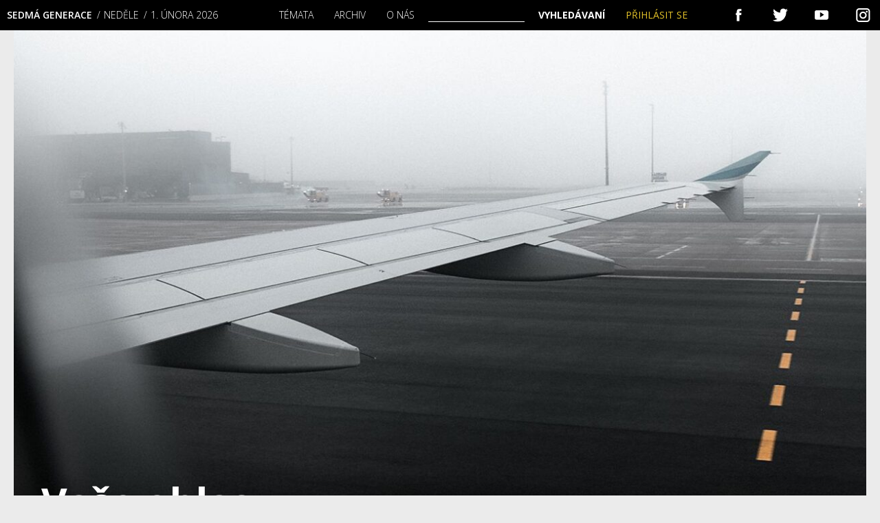

--- FILE ---
content_type: text/html; charset=UTF-8
request_url: https://sedmagenerace.cz/vase-ohlasy-26/
body_size: 24976
content:
 
<!DOCTYPE html>
<html>
<head>
<title>Vaše ohlasy | Sedmá generace</title>
    <meta charset="utf-8">
    <meta name="viewport" content="width=device-width">
    <link rel="stylesheet" href="//fonts.googleapis.com/css?family=Open+Sans:300,400,600&amp;subset=latin-ext">
	<link rel="preconnect" href="https://fonts.gstatic.com" crossorigin /><script id="cookieyes" type="text/javascript" src="https://cdn-cookieyes.com/client_data/b4a3cc7acd236dbb4098f157/script.js"></script>
<!-- Google Tag Manager for WordPress by gtm4wp.com -->
<script data-cfasync="false" data-pagespeed-no-defer>
	var gtm4wp_datalayer_name = "dataLayer";
	var dataLayer = dataLayer || [];
	const gtm4wp_use_sku_instead = 0;
	const gtm4wp_currency = 'CZK';
	const gtm4wp_product_per_impression = 10;
	const gtm4wp_clear_ecommerce = false;
	const gtm4wp_datalayer_max_timeout = 2000;

	const gtm4wp_scrollerscript_debugmode         = false;
	const gtm4wp_scrollerscript_callbacktime      = 100;
	const gtm4wp_scrollerscript_readerlocation    = 150;
	const gtm4wp_scrollerscript_contentelementid  = "content";
	const gtm4wp_scrollerscript_scannertime       = 60;
</script>
<!-- End Google Tag Manager for WordPress by gtm4wp.com -->
<meta property="og:title" content="Vaše ohlasy | Sedmá generaceSedmá generace">
<meta property="og:description" content="Co jste nám v poslední době napsali?">
<meta property="og:image" content="https://sedmagenerace.cz/wp-content/uploads/2020/08/0420_ohlasy-1260x840.jpg">
<!--<meta name="author" content="Martin Matějů, martin@mateju.cz, www.martin.mateju.cz">-->
<script type="text/javascript">var ajaxurl = "https://sedmagenerace.cz/wp-admin/admin-ajax.php";</script>

<!-- Optimalizace pro vyhledávače podle Rank Math - https://rankmath.com/ -->
<meta name="description" content="Co jste nám v poslední době napsali?"/>
<meta name="robots" content="follow, index, max-snippet:-1, max-video-preview:-1, max-image-preview:large"/>
<link rel="canonical" href="https://sedmagenerace.cz/vase-ohlasy-26/" />
<meta property="og:locale" content="cs_CZ" />
<meta property="og:type" content="article" />
<meta property="og:title" content="Vaše ohlasy | Sedmá generace" />
<meta property="og:description" content="Co jste nám v poslední době napsali?" />
<meta property="og:url" content="https://sedmagenerace.cz/vase-ohlasy-26/" />
<meta property="og:site_name" content="Sedmá generace" />
<meta property="article:publisher" content="https://www.facebook.com/7generace" />
<meta property="article:author" content="https://www.facebook.com/7generace" />
<meta property="article:section" content="Vaše ohlasy" />
<meta property="og:updated_time" content="2020-08-24T14:43:10+02:00" />
<meta property="og:image" content="https://sedmagenerace.cz/wp-content/uploads/2020/08/0420_ohlasy.jpg" />
<meta property="og:image:secure_url" content="https://sedmagenerace.cz/wp-content/uploads/2020/08/0420_ohlasy.jpg" />
<meta property="og:image:width" content="1300" />
<meta property="og:image:height" content="856" />
<meta property="og:image:alt" content="Vaše ohlasy" />
<meta property="og:image:type" content="image/jpeg" />
<meta property="article:published_time" content="2020-08-24T14:39:57+02:00" />
<meta property="article:modified_time" content="2020-08-24T14:43:10+02:00" />
<meta name="twitter:card" content="summary_large_image" />
<meta name="twitter:title" content="Vaše ohlasy | Sedmá generace" />
<meta name="twitter:description" content="Co jste nám v poslední době napsali?" />
<meta name="twitter:site" content="@7Generace" />
<meta name="twitter:creator" content="@7Generace" />
<meta name="twitter:image" content="https://sedmagenerace.cz/wp-content/uploads/2020/08/0420_ohlasy.jpg" />
<meta name="twitter:label1" content="Napsal/a" />
<meta name="twitter:data1" content="redakce" />
<meta name="twitter:label2" content="Doba čtení" />
<meta name="twitter:data2" content="4 minuty" />
<script type="application/ld+json" class="rank-math-schema">{"@context":"https://schema.org","@graph":[{"@type":"Organization","@id":"https://sedmagenerace.cz/#organization","name":"Sedm\u00e1 generace","sameAs":["https://www.facebook.com/7generace","https://twitter.com/7Generace"],"logo":{"@type":"ImageObject","@id":"https://sedmagenerace.cz/#logo","url":"https://sedmagenerace.cz/wp-content/uploads/2023/06/7G_logo_black_big.jpg","contentUrl":"https://sedmagenerace.cz/wp-content/uploads/2023/06/7G_logo_black_big.jpg","caption":"Sedm\u00e1 generace","inLanguage":"cs","width":"1000","height":"1000"}},{"@type":"WebSite","@id":"https://sedmagenerace.cz/#website","url":"https://sedmagenerace.cz","name":"Sedm\u00e1 generace","publisher":{"@id":"https://sedmagenerace.cz/#organization"},"inLanguage":"cs"},{"@type":"ImageObject","@id":"https://sedmagenerace.cz/wp-content/uploads/2020/08/0420_ohlasy.jpg","url":"https://sedmagenerace.cz/wp-content/uploads/2020/08/0420_ohlasy.jpg","width":"1300","height":"856","inLanguage":"cs"},{"@type":"BreadcrumbList","@id":"https://sedmagenerace.cz/vase-ohlasy-26/#breadcrumb","itemListElement":[{"@type":"ListItem","position":"1","item":{"@id":"https://sedmagenerace.cz","name":"Home"}},{"@type":"ListItem","position":"2","item":{"@id":"https://sedmagenerace.cz/category/vase-ohlasy/","name":"Va\u0161e ohlasy"}},{"@type":"ListItem","position":"3","item":{"@id":"https://sedmagenerace.cz/vase-ohlasy-26/","name":"Va\u0161e ohlasy"}}]},{"@type":"WebPage","@id":"https://sedmagenerace.cz/vase-ohlasy-26/#webpage","url":"https://sedmagenerace.cz/vase-ohlasy-26/","name":"Va\u0161e ohlasy | Sedm\u00e1 generace","datePublished":"2020-08-24T14:39:57+02:00","dateModified":"2020-08-24T14:43:10+02:00","isPartOf":{"@id":"https://sedmagenerace.cz/#website"},"primaryImageOfPage":{"@id":"https://sedmagenerace.cz/wp-content/uploads/2020/08/0420_ohlasy.jpg"},"inLanguage":"cs","breadcrumb":{"@id":"https://sedmagenerace.cz/vase-ohlasy-26/#breadcrumb"}},{"@type":"Person","@id":"https://sedmagenerace.cz/author/redakce/","name":"redakce","url":"https://sedmagenerace.cz/author/redakce/","image":{"@type":"ImageObject","@id":"https://secure.gravatar.com/avatar/0628e57713b12625eac489ba8a36a36a686095bd180299b9542a5493b7328575?s=96&amp;d=mm&amp;r=g","url":"https://secure.gravatar.com/avatar/0628e57713b12625eac489ba8a36a36a686095bd180299b9542a5493b7328575?s=96&amp;d=mm&amp;r=g","caption":"redakce","inLanguage":"cs"},"worksFor":{"@id":"https://sedmagenerace.cz/#organization"}},{"@type":"Article","headline":"Va\u0161e ohlasy | Sedm\u00e1 generace","datePublished":"2020-08-24T14:39:57+02:00","dateModified":"2020-08-24T14:43:10+02:00","articleSection":"Va\u0161e ohlasy","author":{"@id":"https://sedmagenerace.cz/author/redakce/","name":"redakce"},"publisher":{"@id":"https://sedmagenerace.cz/#organization"},"description":"Co jste n\u00e1m v posledn\u00ed dob\u011b napsali?","name":"Va\u0161e ohlasy | Sedm\u00e1 generace","@id":"https://sedmagenerace.cz/vase-ohlasy-26/#richSnippet","isPartOf":{"@id":"https://sedmagenerace.cz/vase-ohlasy-26/#webpage"},"image":{"@id":"https://sedmagenerace.cz/wp-content/uploads/2020/08/0420_ohlasy.jpg"},"inLanguage":"cs","mainEntityOfPage":{"@id":"https://sedmagenerace.cz/vase-ohlasy-26/#webpage"}}]}</script>
<!-- /Rank Math WordPress SEO plugin -->

<link rel='dns-prefetch' href='//www.googletagmanager.com' />
<link rel="alternate" type="application/rss+xml" title="Sedmá generace &raquo; RSS komentářů pro Vaše ohlasy" href="https://sedmagenerace.cz/vase-ohlasy-26/feed/" />
<link rel="alternate" title="oEmbed (JSON)" type="application/json+oembed" href="https://sedmagenerace.cz/wp-json/oembed/1.0/embed?url=https%3A%2F%2Fsedmagenerace.cz%2Fvase-ohlasy-26%2F" />
<link rel="alternate" title="oEmbed (XML)" type="text/xml+oembed" href="https://sedmagenerace.cz/wp-json/oembed/1.0/embed?url=https%3A%2F%2Fsedmagenerace.cz%2Fvase-ohlasy-26%2F&#038;format=xml" />
<link rel='stylesheet' id='dashicons-css' href='https://sedmagenerace.cz/wp-includes/css/dashicons.min.css?ver=6.9' type='text/css' media='all' />
<link rel='stylesheet' id='thickbox-css' href='https://sedmagenerace.cz/wp-includes/js/thickbox/thickbox.css?ver=6.9' type='text/css' media='all' />
<style id='wp-emoji-styles-inline-css' type='text/css'>

	img.wp-smiley, img.emoji {
		display: inline !important;
		border: none !important;
		box-shadow: none !important;
		height: 1em !important;
		width: 1em !important;
		margin: 0 0.07em !important;
		vertical-align: -0.1em !important;
		background: none !important;
		padding: 0 !important;
	}
/*# sourceURL=wp-emoji-styles-inline-css */
</style>
<link rel='stylesheet' id='wp-block-library-css' href='https://sedmagenerace.cz/wp-includes/css/dist/block-library/style.min.css?ver=6.9' type='text/css' media='all' />
<link rel='stylesheet' id='wc-blocks-style-css' href='https://sedmagenerace.cz/wp-content/plugins/woocommerce/assets/client/blocks/wc-blocks.css?ver=wc-10.4.3' type='text/css' media='all' />
<style id='global-styles-inline-css' type='text/css'>
:root{--wp--preset--aspect-ratio--square: 1;--wp--preset--aspect-ratio--4-3: 4/3;--wp--preset--aspect-ratio--3-4: 3/4;--wp--preset--aspect-ratio--3-2: 3/2;--wp--preset--aspect-ratio--2-3: 2/3;--wp--preset--aspect-ratio--16-9: 16/9;--wp--preset--aspect-ratio--9-16: 9/16;--wp--preset--color--black: #000000;--wp--preset--color--cyan-bluish-gray: #abb8c3;--wp--preset--color--white: #ffffff;--wp--preset--color--pale-pink: #f78da7;--wp--preset--color--vivid-red: #cf2e2e;--wp--preset--color--luminous-vivid-orange: #ff6900;--wp--preset--color--luminous-vivid-amber: #fcb900;--wp--preset--color--light-green-cyan: #7bdcb5;--wp--preset--color--vivid-green-cyan: #00d084;--wp--preset--color--pale-cyan-blue: #8ed1fc;--wp--preset--color--vivid-cyan-blue: #0693e3;--wp--preset--color--vivid-purple: #9b51e0;--wp--preset--gradient--vivid-cyan-blue-to-vivid-purple: linear-gradient(135deg,rgb(6,147,227) 0%,rgb(155,81,224) 100%);--wp--preset--gradient--light-green-cyan-to-vivid-green-cyan: linear-gradient(135deg,rgb(122,220,180) 0%,rgb(0,208,130) 100%);--wp--preset--gradient--luminous-vivid-amber-to-luminous-vivid-orange: linear-gradient(135deg,rgb(252,185,0) 0%,rgb(255,105,0) 100%);--wp--preset--gradient--luminous-vivid-orange-to-vivid-red: linear-gradient(135deg,rgb(255,105,0) 0%,rgb(207,46,46) 100%);--wp--preset--gradient--very-light-gray-to-cyan-bluish-gray: linear-gradient(135deg,rgb(238,238,238) 0%,rgb(169,184,195) 100%);--wp--preset--gradient--cool-to-warm-spectrum: linear-gradient(135deg,rgb(74,234,220) 0%,rgb(151,120,209) 20%,rgb(207,42,186) 40%,rgb(238,44,130) 60%,rgb(251,105,98) 80%,rgb(254,248,76) 100%);--wp--preset--gradient--blush-light-purple: linear-gradient(135deg,rgb(255,206,236) 0%,rgb(152,150,240) 100%);--wp--preset--gradient--blush-bordeaux: linear-gradient(135deg,rgb(254,205,165) 0%,rgb(254,45,45) 50%,rgb(107,0,62) 100%);--wp--preset--gradient--luminous-dusk: linear-gradient(135deg,rgb(255,203,112) 0%,rgb(199,81,192) 50%,rgb(65,88,208) 100%);--wp--preset--gradient--pale-ocean: linear-gradient(135deg,rgb(255,245,203) 0%,rgb(182,227,212) 50%,rgb(51,167,181) 100%);--wp--preset--gradient--electric-grass: linear-gradient(135deg,rgb(202,248,128) 0%,rgb(113,206,126) 100%);--wp--preset--gradient--midnight: linear-gradient(135deg,rgb(2,3,129) 0%,rgb(40,116,252) 100%);--wp--preset--font-size--small: 13px;--wp--preset--font-size--medium: 20px;--wp--preset--font-size--large: 36px;--wp--preset--font-size--x-large: 42px;--wp--preset--spacing--20: 0.44rem;--wp--preset--spacing--30: 0.67rem;--wp--preset--spacing--40: 1rem;--wp--preset--spacing--50: 1.5rem;--wp--preset--spacing--60: 2.25rem;--wp--preset--spacing--70: 3.38rem;--wp--preset--spacing--80: 5.06rem;--wp--preset--shadow--natural: 6px 6px 9px rgba(0, 0, 0, 0.2);--wp--preset--shadow--deep: 12px 12px 50px rgba(0, 0, 0, 0.4);--wp--preset--shadow--sharp: 6px 6px 0px rgba(0, 0, 0, 0.2);--wp--preset--shadow--outlined: 6px 6px 0px -3px rgb(255, 255, 255), 6px 6px rgb(0, 0, 0);--wp--preset--shadow--crisp: 6px 6px 0px rgb(0, 0, 0);}:where(.is-layout-flex){gap: 0.5em;}:where(.is-layout-grid){gap: 0.5em;}body .is-layout-flex{display: flex;}.is-layout-flex{flex-wrap: wrap;align-items: center;}.is-layout-flex > :is(*, div){margin: 0;}body .is-layout-grid{display: grid;}.is-layout-grid > :is(*, div){margin: 0;}:where(.wp-block-columns.is-layout-flex){gap: 2em;}:where(.wp-block-columns.is-layout-grid){gap: 2em;}:where(.wp-block-post-template.is-layout-flex){gap: 1.25em;}:where(.wp-block-post-template.is-layout-grid){gap: 1.25em;}.has-black-color{color: var(--wp--preset--color--black) !important;}.has-cyan-bluish-gray-color{color: var(--wp--preset--color--cyan-bluish-gray) !important;}.has-white-color{color: var(--wp--preset--color--white) !important;}.has-pale-pink-color{color: var(--wp--preset--color--pale-pink) !important;}.has-vivid-red-color{color: var(--wp--preset--color--vivid-red) !important;}.has-luminous-vivid-orange-color{color: var(--wp--preset--color--luminous-vivid-orange) !important;}.has-luminous-vivid-amber-color{color: var(--wp--preset--color--luminous-vivid-amber) !important;}.has-light-green-cyan-color{color: var(--wp--preset--color--light-green-cyan) !important;}.has-vivid-green-cyan-color{color: var(--wp--preset--color--vivid-green-cyan) !important;}.has-pale-cyan-blue-color{color: var(--wp--preset--color--pale-cyan-blue) !important;}.has-vivid-cyan-blue-color{color: var(--wp--preset--color--vivid-cyan-blue) !important;}.has-vivid-purple-color{color: var(--wp--preset--color--vivid-purple) !important;}.has-black-background-color{background-color: var(--wp--preset--color--black) !important;}.has-cyan-bluish-gray-background-color{background-color: var(--wp--preset--color--cyan-bluish-gray) !important;}.has-white-background-color{background-color: var(--wp--preset--color--white) !important;}.has-pale-pink-background-color{background-color: var(--wp--preset--color--pale-pink) !important;}.has-vivid-red-background-color{background-color: var(--wp--preset--color--vivid-red) !important;}.has-luminous-vivid-orange-background-color{background-color: var(--wp--preset--color--luminous-vivid-orange) !important;}.has-luminous-vivid-amber-background-color{background-color: var(--wp--preset--color--luminous-vivid-amber) !important;}.has-light-green-cyan-background-color{background-color: var(--wp--preset--color--light-green-cyan) !important;}.has-vivid-green-cyan-background-color{background-color: var(--wp--preset--color--vivid-green-cyan) !important;}.has-pale-cyan-blue-background-color{background-color: var(--wp--preset--color--pale-cyan-blue) !important;}.has-vivid-cyan-blue-background-color{background-color: var(--wp--preset--color--vivid-cyan-blue) !important;}.has-vivid-purple-background-color{background-color: var(--wp--preset--color--vivid-purple) !important;}.has-black-border-color{border-color: var(--wp--preset--color--black) !important;}.has-cyan-bluish-gray-border-color{border-color: var(--wp--preset--color--cyan-bluish-gray) !important;}.has-white-border-color{border-color: var(--wp--preset--color--white) !important;}.has-pale-pink-border-color{border-color: var(--wp--preset--color--pale-pink) !important;}.has-vivid-red-border-color{border-color: var(--wp--preset--color--vivid-red) !important;}.has-luminous-vivid-orange-border-color{border-color: var(--wp--preset--color--luminous-vivid-orange) !important;}.has-luminous-vivid-amber-border-color{border-color: var(--wp--preset--color--luminous-vivid-amber) !important;}.has-light-green-cyan-border-color{border-color: var(--wp--preset--color--light-green-cyan) !important;}.has-vivid-green-cyan-border-color{border-color: var(--wp--preset--color--vivid-green-cyan) !important;}.has-pale-cyan-blue-border-color{border-color: var(--wp--preset--color--pale-cyan-blue) !important;}.has-vivid-cyan-blue-border-color{border-color: var(--wp--preset--color--vivid-cyan-blue) !important;}.has-vivid-purple-border-color{border-color: var(--wp--preset--color--vivid-purple) !important;}.has-vivid-cyan-blue-to-vivid-purple-gradient-background{background: var(--wp--preset--gradient--vivid-cyan-blue-to-vivid-purple) !important;}.has-light-green-cyan-to-vivid-green-cyan-gradient-background{background: var(--wp--preset--gradient--light-green-cyan-to-vivid-green-cyan) !important;}.has-luminous-vivid-amber-to-luminous-vivid-orange-gradient-background{background: var(--wp--preset--gradient--luminous-vivid-amber-to-luminous-vivid-orange) !important;}.has-luminous-vivid-orange-to-vivid-red-gradient-background{background: var(--wp--preset--gradient--luminous-vivid-orange-to-vivid-red) !important;}.has-very-light-gray-to-cyan-bluish-gray-gradient-background{background: var(--wp--preset--gradient--very-light-gray-to-cyan-bluish-gray) !important;}.has-cool-to-warm-spectrum-gradient-background{background: var(--wp--preset--gradient--cool-to-warm-spectrum) !important;}.has-blush-light-purple-gradient-background{background: var(--wp--preset--gradient--blush-light-purple) !important;}.has-blush-bordeaux-gradient-background{background: var(--wp--preset--gradient--blush-bordeaux) !important;}.has-luminous-dusk-gradient-background{background: var(--wp--preset--gradient--luminous-dusk) !important;}.has-pale-ocean-gradient-background{background: var(--wp--preset--gradient--pale-ocean) !important;}.has-electric-grass-gradient-background{background: var(--wp--preset--gradient--electric-grass) !important;}.has-midnight-gradient-background{background: var(--wp--preset--gradient--midnight) !important;}.has-small-font-size{font-size: var(--wp--preset--font-size--small) !important;}.has-medium-font-size{font-size: var(--wp--preset--font-size--medium) !important;}.has-large-font-size{font-size: var(--wp--preset--font-size--large) !important;}.has-x-large-font-size{font-size: var(--wp--preset--font-size--x-large) !important;}
/*# sourceURL=global-styles-inline-css */
</style>

<style id='classic-theme-styles-inline-css' type='text/css'>
/*! This file is auto-generated */
.wp-block-button__link{color:#fff;background-color:#32373c;border-radius:9999px;box-shadow:none;text-decoration:none;padding:calc(.667em + 2px) calc(1.333em + 2px);font-size:1.125em}.wp-block-file__button{background:#32373c;color:#fff;text-decoration:none}
/*# sourceURL=/wp-includes/css/classic-themes.min.css */
</style>
<link rel='stylesheet' id='wp-components-css' href='https://sedmagenerace.cz/wp-includes/css/dist/components/style.min.css?ver=6.9' type='text/css' media='all' />
<link rel='stylesheet' id='wp-preferences-css' href='https://sedmagenerace.cz/wp-includes/css/dist/preferences/style.min.css?ver=6.9' type='text/css' media='all' />
<link rel='stylesheet' id='wp-block-editor-css' href='https://sedmagenerace.cz/wp-includes/css/dist/block-editor/style.min.css?ver=6.9' type='text/css' media='all' />
<link rel='stylesheet' id='popup-maker-block-library-style-css' href='https://sedmagenerace.cz/wp-content/plugins/popup-maker/dist/packages/block-library-style.css?ver=dbea705cfafe089d65f1' type='text/css' media='all' />
<link rel='stylesheet' id='gn-frontend-gnfollow-style-css' href='https://sedmagenerace.cz/wp-content/plugins/gn-publisher/assets/css/gn-frontend-gnfollow.min.css?ver=1.5.26' type='text/css' media='all' />
<link rel='stylesheet' id='woo-donations-front-style-css' href='https://sedmagenerace.cz/wp-content/plugins/woo-donations/assets/css/wdgk-front-style.css?ver=4.4.3' type='text/css' media='all' />
<link rel='stylesheet' id='woocommerce-layout-css' href='https://sedmagenerace.cz/wp-content/plugins/woocommerce/assets/css/woocommerce-layout.css?ver=10.4.3' type='text/css' media='all' />
<link rel='stylesheet' id='woocommerce-smallscreen-css' href='https://sedmagenerace.cz/wp-content/plugins/woocommerce/assets/css/woocommerce-smallscreen.css?ver=10.4.3' type='text/css' media='only screen and (max-width: 768px)' />
<link rel='stylesheet' id='woocommerce-general-css' href='https://sedmagenerace.cz/wp-content/plugins/woocommerce/assets/css/woocommerce.css?ver=10.4.3' type='text/css' media='all' />
<style id='woocommerce-inline-inline-css' type='text/css'>
.woocommerce form .form-row .required { visibility: visible; }
/*# sourceURL=woocommerce-inline-inline-css */
</style>
<link rel='stylesheet' id='mm-style-css' href='https://sedmagenerace.cz/wp-content/themes/sedmagenerace/css/style.css?ver=1589186045' type='text/css' media='all' />
<link rel='stylesheet' id='divi-builder-style-css' href='https://sedmagenerace.cz/wp-content/plugins/divi-builder/css/style-static.min.css?ver=4.27.5' type='text/css' media='all' />
<script type="text/javascript" src="https://sedmagenerace.cz/wp-includes/js/jquery/jquery.min.js?ver=3.7.1" id="jquery-core-js"></script>
<script type="text/javascript" src="https://sedmagenerace.cz/wp-includes/js/jquery/jquery-migrate.min.js?ver=3.4.1" id="jquery-migrate-js"></script>
<script type="text/javascript" src="https://sedmagenerace.cz/wp-content/plugins/woocommerce/assets/js/jquery-blockui/jquery.blockUI.min.js?ver=2.7.0-wc.10.4.3" id="wc-jquery-blockui-js" defer="defer" data-wp-strategy="defer"></script>
<script type="text/javascript" id="wc-add-to-cart-js-extra">
/* <![CDATA[ */
var wc_add_to_cart_params = {"ajax_url":"/wp-admin/admin-ajax.php","wc_ajax_url":"/?wc-ajax=%%endpoint%%","i18n_view_cart":"Zobrazit ko\u0161\u00edk","cart_url":"https://sedmagenerace.cz/kosik/","is_cart":"","cart_redirect_after_add":"no"};
//# sourceURL=wc-add-to-cart-js-extra
/* ]]> */
</script>
<script type="text/javascript" src="https://sedmagenerace.cz/wp-content/plugins/woocommerce/assets/js/frontend/add-to-cart.min.js?ver=10.4.3" id="wc-add-to-cart-js" defer="defer" data-wp-strategy="defer"></script>
<script type="text/javascript" src="https://sedmagenerace.cz/wp-content/plugins/woocommerce/assets/js/js-cookie/js.cookie.min.js?ver=2.1.4-wc.10.4.3" id="wc-js-cookie-js" defer="defer" data-wp-strategy="defer"></script>
<script type="text/javascript" id="woocommerce-js-extra">
/* <![CDATA[ */
var woocommerce_params = {"ajax_url":"/wp-admin/admin-ajax.php","wc_ajax_url":"/?wc-ajax=%%endpoint%%","i18n_password_show":"Zobrazit heslo","i18n_password_hide":"Skr\u00fdt heslo"};
//# sourceURL=woocommerce-js-extra
/* ]]> */
</script>
<script type="text/javascript" src="https://sedmagenerace.cz/wp-content/plugins/woocommerce/assets/js/frontend/woocommerce.min.js?ver=10.4.3" id="woocommerce-js" defer="defer" data-wp-strategy="defer"></script>
<script type="text/javascript" src="https://sedmagenerace.cz/wp-content/plugins/duracelltomi-google-tag-manager/dist/js/analytics-talk-content-tracking.js?ver=1.22.3" id="gtm4wp-scroll-tracking-js"></script>
<script type="text/javascript" id="kk-script-js-extra">
/* <![CDATA[ */
var fetchCartItems = {"ajax_url":"https://sedmagenerace.cz/wp-admin/admin-ajax.php","action":"kk_wc_fetchcartitems","nonce":"7802fe6c0d","currency":"CZK"};
//# sourceURL=kk-script-js-extra
/* ]]> */
</script>
<script type="text/javascript" src="https://sedmagenerace.cz/wp-content/plugins/kliken-marketing-for-google/assets/kk-script.js?ver=6.9" id="kk-script-js"></script>
<script type="text/javascript" src="https://sedmagenerace.cz/wp-content/themes/sedmagenerace/js/script.full.js?ver=1589186050" id="mm-script-js"></script>

<!-- Google tag (gtag.js) snippet added by Site Kit -->
<!-- Google Analytics snippet added by Site Kit -->
<script type="text/javascript" src="https://www.googletagmanager.com/gtag/js?id=GT-MBH3BSP" id="google_gtagjs-js" async></script>
<script type="text/javascript" id="google_gtagjs-js-after">
/* <![CDATA[ */
window.dataLayer = window.dataLayer || [];function gtag(){dataLayer.push(arguments);}
gtag("set","linker",{"domains":["sedmagenerace.cz"]});
gtag("js", new Date());
gtag("set", "developer_id.dZTNiMT", true);
gtag("config", "GT-MBH3BSP");
//# sourceURL=google_gtagjs-js-after
/* ]]> */
</script>
<script type="text/javascript" id="wc-cart-fragments-js-extra">
/* <![CDATA[ */
var wc_cart_fragments_params = {"ajax_url":"/wp-admin/admin-ajax.php","wc_ajax_url":"/?wc-ajax=%%endpoint%%","cart_hash_key":"wc_cart_hash_b830e3438ec4977290faebdbdffe60d4","fragment_name":"wc_fragments_b830e3438ec4977290faebdbdffe60d4","request_timeout":"5000"};
//# sourceURL=wc-cart-fragments-js-extra
/* ]]> */
</script>
<script type="text/javascript" src="https://sedmagenerace.cz/wp-content/plugins/woocommerce/assets/js/frontend/cart-fragments.min.js?ver=10.4.3" id="wc-cart-fragments-js" defer="defer" data-wp-strategy="defer"></script>
<link rel="https://api.w.org/" href="https://sedmagenerace.cz/wp-json/" /><link rel="alternate" title="JSON" type="application/json" href="https://sedmagenerace.cz/wp-json/wp/v2/posts/19381" /><link rel="EditURI" type="application/rsd+xml" title="RSD" href="https://sedmagenerace.cz/xmlrpc.php?rsd" />
<link rel='shortlink' href='https://sedmagenerace.cz/?p=19381' />
<meta name="generator" content="Site Kit by Google 1.170.0" />
<link rel="alternate" type="application/rss+xml" title="Podcast RSS feed" href="https://sedmagenerace.cz/feed/podcast" />

            <style>
                .wdgk_donation_content a.button.wdgk_add_donation { background-color: #289dcc !important; } .wdgk_donation_content a.button.wdgk_add_donation { color: #FFFFFF !important; }            </style>

<!-- Google Tag Manager for WordPress by gtm4wp.com -->
<!-- GTM Container placement set to automatic -->
<script data-cfasync="false" data-pagespeed-no-defer type="text/javascript">
	var dataLayer_content = {"siteID":0,"siteName":"","visitorLoginState":"logged-out","visitorType":"visitor-logged-out","visitorEmail":"","visitorEmailHash":"","visitorRegistrationDate":"","visitorUsername":"","visitorIP":"18.191.228.176","pageTitle":"Vaše ohlasy | Sedmá generace","pagePostType":"post","pagePostType2":"single-post","pageCategory":["vase-ohlasy"],"pagePostAuthorID":1135,"pagePostAuthor":"redakce","pagePostDate":"24.8.2020","pagePostDateYear":2020,"pagePostDateMonth":8,"pagePostDateDay":24,"pagePostDateDayName":"Pondělí","pagePostDateHour":14,"pagePostDateMinute":39,"pagePostDateIso":"2020-08-24T14:39:57+02:00","pagePostDateUnix":1598279997,"pagePostTerms":{"category":["Vaše ohlasy"],"post_section":["Do čísla"],"post_magazine":["4\/2020"],"meta":{"od":"","do":"","podtitulek":"","anotace":"Co jste nám v poslední době napsali? ","autor_fotografie":"","puvodni_autor":"","souvisejici":"","fotogalerie":"","autor_galerie":"","nazev_galerie":"","popis_galerie":"","rank_math_analytic_object_id":625,"rank_math_internal_links_processed":1}},"postCountOnPage":1,"postCountTotal":1,"postID":19381,"postFormat":"standard","customerTotalOrders":0,"customerTotalOrderValue":0,"customerFirstName":"","customerLastName":"","customerBillingFirstName":"","customerBillingLastName":"","customerBillingCompany":"","customerBillingAddress1":"","customerBillingAddress2":"","customerBillingCity":"","customerBillingState":"","customerBillingPostcode":"","customerBillingCountry":"","customerBillingEmail":"","customerBillingEmailHash":"","customerBillingPhone":"","customerShippingFirstName":"","customerShippingLastName":"","customerShippingCompany":"","customerShippingAddress1":"","customerShippingAddress2":"","customerShippingCity":"","customerShippingState":"","customerShippingPostcode":"","customerShippingCountry":"","cartContent":{"totals":{"applied_coupons":[],"discount_total":0,"subtotal":0,"total":0},"items":[]}};
	dataLayer.push( dataLayer_content );
</script>
<script data-cfasync="false" data-pagespeed-no-defer type="text/javascript">
(function(w,d,s,l,i){w[l]=w[l]||[];w[l].push({'gtm.start':
new Date().getTime(),event:'gtm.js'});var f=d.getElementsByTagName(s)[0],
j=d.createElement(s),dl=l!='dataLayer'?'&l='+l:'';j.async=true;j.src=
'//www.googletagmanager.com/gtm.js?id='+i+dl;f.parentNode.insertBefore(j,f);
})(window,document,'script','dataLayer','GTM-5BJMLS5');
</script>
<!-- End Google Tag Manager for WordPress by gtm4wp.com --><!-- Analytics by WP Statistics - https://wp-statistics.com -->
	<noscript><style>.woocommerce-product-gallery{ opacity: 1 !important; }</style></noscript>
	<link rel="icon" href="https://sedmagenerace.cz/wp-content/uploads/2018/04/cropped-fav-32x32.jpg" sizes="32x32" />
<link rel="icon" href="https://sedmagenerace.cz/wp-content/uploads/2018/04/cropped-fav-192x192.jpg" sizes="192x192" />
<link rel="apple-touch-icon" href="https://sedmagenerace.cz/wp-content/uploads/2018/04/cropped-fav-180x180.jpg" />
<meta name="msapplication-TileImage" content="https://sedmagenerace.cz/wp-content/uploads/2018/04/cropped-fav-270x270.jpg" />
		<style type="text/css" id="wp-custom-css">
			@media(max-width: 300px){.content{
	padding: 7px;
}
}
.cell .download{
	  float: left;
    width: 25%;
    text-align: right;
}
.cell-archive-head{
	  display: inline-block;
    width: 100%;
}
.cell-h1-download{
	    width: 75%;
    float: left;
}
.first-page{
	    position: relative;
    left: -11px;
}
.last-page{
	    position: relative;
    right: -11px;
}
.pages ul{
	text-align: center;
	padding: 6px 20px;
}
@media screen and (max-width: 759px){
.pages ul {
    display: table !important;
    padding: 0;
    width: 100%;
    text-align: center;
}
	.last-page{
		right: -13px;
	}
	.first-page{
		left: -13px;
	}
	}
.topbar .socials a[href*="instagram"]{
	background-image: url("../wp-content/themes/sedmagenerace/images/instagram.png");
}
.socials a[href*="instagram"]{
	background-image: url("../wp-content/themes/sedmagenerace/images/instagram_40.png");
}
.grid.col5 #text-2{
	width: 24%;
}
.white-box{
	background-color: white;
}
.custom-download{
	color: white;
	background-color: #e1c028;
	padding: 12px 20px;
	text-decoration: none;
}
.custom-download:hover{
	background-color: #b69d25;
	transition: .2s;
}

.audioteka .whitegrid .cell h2{
	margin-bottom: 20px;
}
@media screen and (min-width: 760px){
	.audioteka .whitegrid .cell{
		min-height: 440px;
	}
}
.sidebar .highlighted{
	background-color: #b69d25;
	font-size: 1.5rem;
}

.podcastbar{
	text-align:center;
	background-color: #c4ab38;
	color: white;
	padding: 8px 2px;
	line-height: 1.8em;
}

.icon-pdf:before{
	content: "";
}

	iframe.google-form{
		max-width: 100%;
		width: 100%;
	}
.ec-v-form-holder{
	width: auto !important;
}
.add_to_cart_button{
	background-color: #e1c028 !important;
	color: #fff !important;
	line-height: 1.2 !important;
	
}
.woocommerce-loop-product__title{
	min-height: 60px;
}

.added_to_cart{
	background-color: #b69d25;
	color: white;
	margin-top: 5px;
  padding: 0px 10px 10px 10px;
}

table.variations tr:nth-child(odd) td{
	background-color: #e1c028;
    color: #fff;
}
table.variations td{
	padding: 8px !important;
}

.footer .cli-plugin-button{
	color: white !important; background-color: transparent !important;
	padding: 0;
    margin-left: 0;
}
		</style>
		    <script src="https://unpkg.com/pdfjs-dist@2.0.489/build/pdf.js"></script>
    <link rel="stylesheet" href="https://www.sedmagenerace.cz/wp-content/themes/sedmagenerace/css/style.scss?1769911037">
    <link rel="stylesheet" href="https://cdnjs.cloudflare.com/ajax/libs/font-awesome/4.7.0/css/font-awesome.min.css">
</head>
<body class="wp-wp-singular wp-post-template-default wp-single wp-single-post wp-postid-19381 wp-single-format-standard wp-wp-theme-sedmagenerace wp-theme-sedmagenerace wp-et_divi_builder wp-woocommerce-no-js et-pb-theme-sedmá generace et-db">
<!-- Global Site Tag (gtag.js) - Google Analytics -->
<script async src="https://www.googletagmanager.com/gtag/js?id=UA-4024336-1"></script>
<script>
  window.dataLayer = window.dataLayer || [];
  function gtag(){dataLayer.push(arguments);}
  gtag('js', new Date());
  gtag('config', 'UA-4024336-1');
</script>
<div class="topbar">
    <ul class="logobar">
        <li><a href="https://sedmagenerace.cz/">Sedmá generace</a></li>
        <li class="wday">Neděle</li>
        <li>1. února 2026</li>
    </ul>
    <div class="navbar">
        <div class="dropbar">
            <span class="droptitle">Témata</span>
            <div class="dropbox">
                <ul class="menu-drop">
		            <li id="menu-item-53" class="menu-item menu-item-type-taxonomy menu-item-object-post_topic menu-item-53"><a href="https://sedmagenerace.cz/temata/priroda/">Příroda</a></li>
<li id="menu-item-52" class="menu-item menu-item-type-taxonomy menu-item-object-post_topic menu-item-52"><a href="https://sedmagenerace.cz/temata/politika/">Politika</a></li>
<li id="menu-item-46" class="menu-item menu-item-type-taxonomy menu-item-object-post_topic menu-item-46"><a href="https://sedmagenerace.cz/temata/ekonomika/">Ekonomika</a></li>
<li id="menu-item-47" class="menu-item menu-item-type-taxonomy menu-item-object-post_topic menu-item-47"><a href="https://sedmagenerace.cz/temata/energie/">Energie</a></li>
<li id="menu-item-54" class="menu-item menu-item-type-taxonomy menu-item-object-post_topic menu-item-54"><a href="https://sedmagenerace.cz/temata/spolecnost/">Společnost</a></li>
<li id="menu-item-49" class="menu-item menu-item-type-taxonomy menu-item-object-post_topic menu-item-49"><a href="https://sedmagenerace.cz/temata/klima/">Klima</a></li>
<li id="menu-item-51" class="menu-item menu-item-type-taxonomy menu-item-object-post_topic menu-item-51"><a href="https://sedmagenerace.cz/temata/media/">Média</a></li>
<li id="menu-item-50" class="menu-item menu-item-type-taxonomy menu-item-object-post_topic menu-item-50"><a href="https://sedmagenerace.cz/temata/kultura/">Kultura</a></li>
<li id="menu-item-45" class="menu-item menu-item-type-taxonomy menu-item-object-post_topic menu-item-45"><a href="https://sedmagenerace.cz/temata/eko-styl/">(Eko) Styl</a></li>
<li id="menu-item-48" class="menu-item menu-item-type-taxonomy menu-item-object-post_topic menu-item-48"><a href="https://sedmagenerace.cz/temata/hnuti/">Hnutí</a></li>
<li id="menu-item-55" class="menu-item menu-item-type-taxonomy menu-item-object-post_topic menu-item-55"><a href="https://sedmagenerace.cz/temata/z-pudy/">Z půdy</a></li>
<li id="menu-item-56" class="menu-item menu-item-type-taxonomy menu-item-object-post_topic menu-item-56"><a href="https://sedmagenerace.cz/temata/znecisteni/">Znečištění</a></li>
<li id="menu-item-9020" class="menu-item menu-item-type-taxonomy menu-item-object-post_topic menu-item-9020"><a href="https://sedmagenerace.cz/temata/vychova/">Výchova</a></li>
<li id="menu-item-9021" class="menu-item menu-item-type-taxonomy menu-item-object-post_topic menu-item-9021"><a href="https://sedmagenerace.cz/temata/zvirata/">Zvířata</a></li>
                    <li class="color-yellow"><a href="https://sedmagenerace.cz/stitky/">Štítky</a></li>
                </ul>
            </div>
        </div>
		<ul class="menu-top"><li id="menu-item-31" class="menu-item menu-item-type-post_type menu-item-object-page menu-item-31"><a href="https://sedmagenerace.cz/archiv/">Archiv</a></li>
<li id="menu-item-30" class="menu-item menu-item-type-post_type menu-item-object-page menu-item-30"><a href="https://sedmagenerace.cz/o-nas/">O nás</a></li>
</ul>        <form class="search" action="https://sedmagenerace.cz/" method="get">
            <input name="s" type="text" value="">
            <input type="submit" value="Vyhledávaní">
        </form>
        <div class="dropbar login">
            <span class="droptitle">Přihlásit se</span>
            <div class="dropbox">
									<form name="loginform" id="loginform" action="https://sedmagenerace.cz/wp-login.php" method="post"><p class="login-username">
				<label for="user_login">Login nebo email</label>
				<input type="text" name="log" id="user_login" autocomplete="username" class="input" value="" size="20" />
			</p><p class="login-password">
				<label for="user_pass">Heslo</label>
				<input type="password" name="pwd" id="user_pass" autocomplete="current-password" spellcheck="false" class="input" value="" size="20" />
			</p><p class="login-remember"><label><input name="rememberme" type="checkbox" id="rememberme" value="forever" /> Pamatovat si mě</label></p><p class="login-submit">
				<input type="submit" name="wp-submit" id="wp-submit" class="button button-primary" value="Přihlásit se" />
				<input type="hidden" name="redirect_to" value="https://sedmagenerace.cz/vase-ohlasy-26/" />
			</p></form>                    <ul class="menu-drop tcenter">
                        <li><a href="https://sedmagenerace.cz/muj-ucet/lost-password/">Obnovit heslo</a></li>
                    </ul>
				            </div>
        </div>
		<ul class="socials table"><li id="menu-item-42" class="menu-item menu-item-type-custom menu-item-object-custom menu-item-42"><a target="_blank" href="https://www.facebook.com/7generace">Facebook</a></li>
<li id="menu-item-43" class="menu-item menu-item-type-custom menu-item-object-custom menu-item-43"><a target="_blank" href="https://twitter.com/7Generace">Twitter</a></li>
<li id="menu-item-44" class="menu-item menu-item-type-custom menu-item-object-custom menu-item-44"><a target="_blank" href="https://www.youtube.com/channel/UC0QCMC46OKjEWSS3YHXX12g">YouTube</a></li>
<li id="menu-item-13389" class="menu-item menu-item-type-custom menu-item-object-custom menu-item-13389"><a target="_blank" href="https://www.instagram.com/sedmagenerace/">Instagram</a></li>
</ul>    </div>
</div>
	<meta name="twitter:card" content="summary_large_image">
	<meta name="twitter:image" content="https://sedmagenerace.cz/wp-content/uploads/2020/08/0420_ohlasy.jpg">

    <div class="wrapper p2">
        <div class="bigpanel m2">
            <div class="thumbnail">
				<img width="1260" height="840" src="https://sedmagenerace.cz/wp-content/uploads/2020/08/0420_ohlasy-1260x840.jpg" class="attachment-large size-large wp-post-image" alt="" decoding="async" fetchpriority="high" />            </div>
            <div class="gradient">
                <h1>Vaše ohlasy							</h1>
                <div class="m1-2"><div class="author">
	24. srpna 2020	 / 	<a href="https://sedmagenerace.cz/author/redakce/" title="Příspěvky od redakce" rel="author">redakce</a></div></div>
				<div class="share">
	<a class="share-button" href="#">Sdílet</a>
	<div class="addthis-holder">
		<div class="addthis_inline_share_toolbox" data-url="https://sedmagenerace.cz/vase-ohlasy-26/" data-title="Vaše ohlasy"></div>
	</div>
</div>
                <div class="flags">
										                </div>
                <div class="photoauthor">foto: Markus Lompa</div>
            </div>
        </div>
        <div class="grid col2-1">
            <div class="cell">
												                    <div class="excerpt m2">
												Co jste nám v poslední době napsali?                     </div>
								                <div class="content i100max m2">
					<p><strong>Kristýna Hájková — V pasti unáhlených rozhodnutí (7.G 3/2020)</strong></p>
<p>Autorka odmítá zobecnění typu: „Řidička nabourala při parkování do popelnic, tudíž jsou všechny ženy špatné řidičky“. Ano, podobné generalizace jsou nedomyšlené diskusní fauly. Ale když autorka kategoricky odmítá stereotypy a zjednodušení, a nabízí vědu a statistiku jako „nejlepší nástroj, který zatím máme“, naskakuje mi varovný majáček. I stereotypy a zjednodušení mají svůj význam: pomáhají nám utřídit si komplikovanou skutečnost. A i věda a statistiky mohou být zavádějící. Každá věda vychází z určitých, často nevyřčených předpokladů, které zabarvují otázky, které si klade, metody i interpretaci výsledků. Genderové obory například (s výjimkou ekofeminismu) často vycházejí z předpokladu, že rozdíly mezi muži a ženami jsou minimální. Z mého pohledu je ale důležité přistupovat i k vědě obezřetně a vedle odborných textů pozorně sledovat i realitu kolem sebe. Z mého celoživotního pozorování reality se zdá, že ženy a muži jsou v průměru dosti odlišní v mnoha směrech. A domnívám se, že to není nic špatného. Co chybí, je společenské ocenění tradičně ženských vlastností, jako je schopnost přemýšlet v širších souvislostech, empatie či intuitivní uchopení skutečnosti. Pokud by tyto „ženské“ přístupy byly dostatečně oceněny v naší převážně „mužsky“ orientované společnosti, byla by na tom i příroda o hodně lépe.  <em>Naďa Johanisová, Brno</em></p>
<p><strong>Pavel Houdek — Veganství a životní prostředí: ďábel se skrývá v detailu (7.G 3/2020)</strong></p>
<p>Autor správně upozorňuje, že veganství by nemělo být jen antropocentrické (pro mé zdraví) a biocentrické (pro záchranu zvířat), ale i ekocentrické (pro ochranu prostředí), neboť nadměrný chov zvířat má škodlivý vliv na různé složky životního prostředí. Ovšem důležitá je i kvantitativní stránka, neboť i vegan může být nezřízeně obézní. Historik a vegan Yuval Noah Harari například ve své knize <em>Homo deus: stručné dějiny zítřka</em> uvádí, že na Zemi nyní žije asi sedm a půl miliard lidí a s nimi asi čtyři sta miliónů psů, ale jen dvě stě tisíc vlků, šest set miliónů koček, ale jen čtyřicet tisíc lvů, jeden a půl miliardy krav a dvacet miliard kuřat. Podle řady odhadů tvoří 96 procent všech savců jen lidé a jejich zvířata! Máme-li jako lidstvo omezit nadměrnou spotřebu jídla a hlavně masa, můžeme tak učinit naráz, nebo lépe postupně. Pokud u nás za týden sníme v průměru asi 1,6 kilogramu masa, dosáhnout snížení na jeden kilogram je jistě reálné. Já se zatím vejdu do asi 120 gramů za týden. <em>Miroslav Patrik, Brno</em></p>
<p><strong>Petr Frinta — Létání jsou ti druzí I (7.G 3/2020)</strong></p>
<p>Dobrý den, dovolte mi ve stručnosti zareagovat na několik faktických nepřesností v článku <em>Létání jsou ti druzí I</em>, které do očí praštily i mě coby leteckého laika:<br />
1) Nárok na kompenzace vzníká pochopitelně i u zpožděného vlaku, byť jsou pravidla trochu jiná než u letadel. Paradoxně mohou ale kompenzace u cesty vlakem být striktnější, například stačí zpoždění jedna hodina oproti třem hodinám u letadla.<br />
2) Modelový výpočet s prázdným letadlem do Budapešti je více než dvacetkrát nadsazený. 2,25 milionu Kč za smluvní pokuty předpokládá více než 330 vyplacených kompenzací za dvouhodinové zpoždění. Kapacita strojů běžně nasazovaných na středně dlouhé lety po Evropě je zhruba poloviční, navíc dle studie Evropské komise z roku 2013 žádost o náhradu podává jen 5—10 procent cestujících. Očekávaná výše kompenzací je tedy 50—100 tisíc Kč, ne 2,25 milionu, a to ještě uvažujeme let, který se podařilo aerolince celý obsadit a vyprodat. Uváděná čísla zkrátka nesedí a roli muselo hrát něco jiného &#8212; třeba očekávání toho, že se zpoždění nebude bourat ještě tři<br />
další dny a že cestující stihnou návazné spoje.<br />
3) Přepočítávat ekologickou stopu cesty podle letových hodin je nepřesné, spotřeba paliva závisí do velké míry i na počtu vzletů a přistání. Problematika je komplikovanější, do hry vstupují kalkulace ekonomiky provozu („kde se vyplatí tankovat“) a mnoho dalších faktorů. S pozdravem <em>Jan Kundrát</em></p>
<p><strong>Barbora Bakošová — Porazit nacionalismus v době klimatické krize (7. G 2/2020)</strong></p>
<p>Výborný text — ale jen do chvíle, než začne komentovat hlubinnou ekologii. Tam se dopouští zásadního pochybení. Autorka vidí problém v tom, že hlubinná ekologie „přichází s vytvářením přísné duality mezi neposkvrněnou přírodou a civilizací“. To je naprostý nesmysl. Je tomu přesně naopak, a nemusíme ani studovat texty Arne Naesse a dalších autorů této filosofie, stačí nahlédnout do Wikipedie: „Hlubinná ekologie je směr environmentální etiky, holistický způsob nazírání na přírodu jako na součást člověka a na člověka jako součást přírody. Dualita klasické etiky „já — svět“ je nahrazena jedním velkým Já, které zahrnuje celý ekosystém Země, živé bytosti i jejich prostředí.“ Barbora Bakošová píše, že hlavními představiteli hlubinné ekologie byli Arna Naess a Petti Linkola s tím, že Linkola inspiroval ultrapravicové autory až ekofašisty. Osobně jsem jméno Petti Linkola předtím neslyšel, a ani teď jsem jej nedohledal mezi obvykle nejvíce citovanými představiteli hlubinné ekologie. Každopádně myšlenky vyčleňující člověka z přírody inklinující k násilné redukci lidské populace jdou proti myšlenkám hlubinné ekologie. Hlubinná ekologie je naopak jedna z mnoha cest, které nás mohou dovést k vnímání jednoty s okolním světem, a v tom je i naděje, že dokážeme naše chování na planetě změnit. <em>Jaromír Bláha, Dobříš</em></p>
<p>Psát nám můžete na e-mail sgenerace@hnutiduha.cz či na adresy redaktorů (prijmeni@sedmagenerace.cz), pod články na webu, na náš facebookový profil, twitterový účet nebo na adresu Hnutí DUHA — Sedmá generace, Údolní 33, Brno 602 00. Děkujeme.</p>
                </div>
                <div class="tags smaller m">
															                </div>
                <div class="addthis_inline_share_toolbox m2"></div>
													
<!-- You can start editing here. -->


			<!-- If comments are open, but there are no comments. -->

	
	<div id="respond" class="comment-respond">
		<h3 id="reply-title" class="comment-reply-title">Napsat komentář <small><a rel="nofollow" id="cancel-comment-reply-link" href="/vase-ohlasy-26/#respond" style="display:none;">Zrušit odpověď na komentář</a></small></h3><form action="https://sedmagenerace.cz/wp-comments-post.php" method="post" id="commentform" class="comment-form"><p class="comment-notes"><span id="email-notes">Vaše e-mailová adresa nebude zveřejněna.</span> <span class="required-field-message">Vyžadované informace jsou označeny <span class="required">*</span></span></p><p class="comment-form-comment"><label for="comment">Komentář <span class="required">*</span></label> <textarea id="comment" name="comment" cols="45" rows="8" maxlength="65525" required="required"></textarea></p><p class="comment-form-author"><label for="author">Jméno <span class="required">*</span></label> <input id="author" name="author" type="text" value="" size="30" maxlength="245" autocomplete="name" required="required" /></p>
<p class="comment-form-email"><label for="email">E-mail <span class="required">*</span></label> <input id="email" name="email" type="text" value="" size="30" maxlength="100" aria-describedby="email-notes" autocomplete="email" required="required" /></p>
<p class="comment-form-url"><label for="url">Webová stránka</label> <input id="url" name="url" type="text" value="" size="30" maxlength="200" autocomplete="url" /></p>
<p class="comment-form-cookies-consent"><input id="wp-comment-cookies-consent" name="wp-comment-cookies-consent" type="checkbox" value="yes" /> <label for="wp-comment-cookies-consent">Uložit do prohlížeče jméno, e-mail a webovou stránku pro budoucí komentáře.</label></p>
<p class="form-submit"><input name="submit" type="submit" id="submit" class="submit" value="Odeslat komentář" /> <input type='hidden' name='comment_post_ID' value='19381' id='comment_post_ID' />
<input type='hidden' name='comment_parent' id='comment_parent' value='0' />
</p> <p class="comment-form-aios-antibot-keys"><input type="hidden" name="kwu6lo8m" value="xkj6d3gek7o8" ><input type="hidden" name="va3u4n2w" value="ti9yqashz6kd" ><input type="hidden" name="51p95ab4" value="ugzx5vtnw6q3" ><input type="hidden" name="9lmjl0qk" value="0f2sfz1b09rr" ><input type="hidden" name="aios_antibot_keys_expiry" id="aios_antibot_keys_expiry" value="1770336000"></p><p style="display: none;"><input type="hidden" id="akismet_comment_nonce" name="akismet_comment_nonce" value="1d4d03acca" /></p><p style="display: none !important;" class="akismet-fields-container" data-prefix="ak_"><label>&#916;<textarea name="ak_hp_textarea" cols="45" rows="8" maxlength="100"></textarea></label><input type="hidden" id="ak_js_1" name="ak_js" value="79"/><script>document.getElementById( "ak_js_1" ).setAttribute( "value", ( new Date() ).getTime() );</script></p></form>	</div><!-- #respond -->
		                <div class="small last-child m2">
						<p><strong>Pravidla pro komentáře:</strong> Redakce Sedmé generace si vyhrazuje právo smazat příspěvek, který nemá nic společného s tématem, obsahuje vulgarismy, rasistické a xenofobní vyjadřování či jiné urážky ostatních, obsahuje spam a komerční reklamu nebo je jinak nevhodný. Porušení pravidel může mít pro uživatele za následek dočasné nebo trvalé znemožnění vkládání dalších komentářů.</p>
<p><strong>Upozornění:</strong> Publikovat články nebo jejich části, jakož i zveřejňovat fotografie a kresby z časopisu Sedmá generace nebo z jeho internetových stránek je možné pouze se souhlasem redakce.</p>
	                </div>
								            </div>
            <div class="cell">
				<div class="sidebar">
	        <div class="current-edition">
            <div class="news">
                <div class="tupper">Aktuální číslo</div>
                <h2><a href="https://sedmagenerace.cz/casopisy/62025/">6/2025</a></h2>
				Environmentální fámy<br />
COP30: svět nezachráněn<br />
Eko rybníkářství<br />
Tradiční ovoce<br />
Agrovoltaika<br />
Ekochovy<br />
Denisa Morongová<br />
Yvonna Gaillyová            </div>
            <h3><a href="https://sedmagenerace.cz/prodejni-mista/">Prodejní místa &gt;&gt;</a></h3>
            <div class="cover">
                <a href="https://sedmagenerace.cz/casopisy/62025/"><img width="220" height="310" src="https://sedmagenerace.cz/wp-content/uploads/2025/12/Obalka_6_2025-220x310.jpg" class="attachment-magazine size-magazine wp-post-image" alt="" decoding="async" srcset="https://sedmagenerace.cz/wp-content/uploads/2025/12/Obalka_6_2025-220x310.jpg 220w, https://sedmagenerace.cz/wp-content/uploads/2025/12/Obalka_6_2025-1086x1536.jpg 1086w, https://sedmagenerace.cz/wp-content/uploads/2025/12/Obalka_6_2025-1080x1528.jpg 1080w, https://sedmagenerace.cz/wp-content/uploads/2025/12/Obalka_6_2025-600x849.jpg 600w, https://sedmagenerace.cz/wp-content/uploads/2025/12/Obalka_6_2025.jpg 1361w" sizes="(max-width: 220px) 100vw, 220px" /></a>
            </div>
        </div>
		    <h2><a href="https://sedmagenerace.cz/obchod/">Předplaťte si Sedmou Generaci &gt;&gt;</a></h2>
    <h2 class="highlighted"><a href="https://sedmagenerace.cz/produkt/financni-podpora/">Podpořte nás </a></h2>
		<h2 class="highlighted"><a href="/podcast">Audiotexty</a></h2>
    <script>
        (function (w,d,s,o,f,js,fjs) {
            w['ecm-widget']=o;w[o] = w[o] || function () { (w[o].q = w[o].q || []).push(arguments) };
            js = d.createElement(s), fjs = d.getElementsByTagName(s)[0];
            js.id = '1-43c2cd496486bcc27217c3e790fb4088'; js.dataset.a = '7g'; js.src = f; js.async = 1; fjs.parentNode.insertBefore(js, fjs);
        }(window, document, 'script', 'ecmwidget', 'https://d70shl7vidtft.cloudfront.net/widget.js'));
    </script>
            <div id="f-1-43c2cd496486bcc27217c3e790fb4088"></div>
    <!--<script src="//static-login.sendpulse.com/apps/fc3/build/loader.js" sp-form-id="3534f53d13cd0ef25410773da1ee2a36fd59cfdcf1e776b8d0dbfc4a95377605"></script>-->

	        <h2 class="highlighted">Výběr redakce:</h2>
		            <div class="article table">
                <div class="cell">
                    <a href="https://sedmagenerace.cz/skutecna-krasa-neni-tak-toxicka/">
						<img width="125" height="100" src="https://sedmagenerace.cz/wp-content/uploads/2025/10/0525_krasa-125x100.jpg" class="attachment-thumbnail size-thumbnail wp-post-image" alt="Skutečná krása" decoding="async" />                    </a>
                </div>
                <div class="cell">
                    <div class="date">27. října 2025</div>
                    <h3>
                        <a href="https://sedmagenerace.cz/skutecna-krasa-neni-tak-toxicka/">Skutečná krása není tak toxická</a>
                    </h3>
                    <p>Unilever zůstává jedním z největších producentů plastů na světě. </p>
                </div>
            </div>
		            <div class="article table">
                <div class="cell">
                    <a href="https://sedmagenerace.cz/spindl-pristi-mesto-duchu/">
						<img width="125" height="100" src="https://sedmagenerace.cz/wp-content/uploads/2025/10/0525_spindl-125x100.jpg" class="attachment-thumbnail size-thumbnail wp-post-image" alt="Špindl" decoding="async" loading="lazy" />                    </a>
                </div>
                <div class="cell">
                    <div class="date">27. října 2025</div>
                    <h3>
                        <a href="https://sedmagenerace.cz/spindl-pristi-mesto-duchu/">Špindl: příští město duchů?</a>
                    </h3>
                    <p>Krkonošský turistický ráj se pro místní stává neobyvatelným.</p>
                </div>
            </div>
		            <div class="article table">
                <div class="cell">
                    <a href="https://sedmagenerace.cz/elektromobilem-do-klimahausu-a-zpet/">
						<img width="125" height="100" src="https://sedmagenerace.cz/wp-content/uploads/2025/10/0525_klimahaus-125x100.jpg" class="attachment-thumbnail size-thumbnail wp-post-image" alt="Elektromobilem" decoding="async" loading="lazy" />                    </a>
                </div>
                <div class="cell">
                    <div class="date">27. října 2025</div>
                    <h3>
                        <a href="https://sedmagenerace.cz/elektromobilem-do-klimahausu-a-zpet/">Elektromobilem do Klimahausu a zpět</a>
                    </h3>
                    <p>Plán byl jasný: potkat se o letních prázdninách v Brémách s Rozwithou.</p>
                </div>
            </div>
		            <div class="article table">
                <div class="cell">
                    <a href="https://sedmagenerace.cz/vlada-dobry-program-lec-nenaplneny/">
						<img width="125" height="100" src="https://sedmagenerace.cz/wp-content/uploads/2025/08/0425_vlada-125x100.jpg" class="attachment-thumbnail size-thumbnail wp-post-image" alt="Vláda" decoding="async" loading="lazy" />                    </a>
                </div>
                <div class="cell">
                    <div class="date">28. srpna 2025</div>
                    <h3>
                        <a href="https://sedmagenerace.cz/vlada-dobry-program-lec-nenaplneny/">Vláda: dobrý program, leč nenaplněný</a>
                    </h3>
                    <p>Jak si vedla končící vláda v ochraně přírody a krajiny?</p>
                </div>
            </div>
		            <div class="article table">
                <div class="cell">
                    <a href="https://sedmagenerace.cz/cirkularni-brno/">
						<img width="125" height="100" src="https://sedmagenerace.cz/wp-content/uploads/2025/08/0425_cirkularni-125x100.jpg" class="attachment-thumbnail size-thumbnail wp-post-image" alt="Cirkulární Brno" decoding="async" loading="lazy" />                    </a>
                </div>
                <div class="cell">
                    <div class="date">28. srpna 2025</div>
                    <h3>
                        <a href="https://sedmagenerace.cz/cirkularni-brno/">Cirkulární Brno?!</a>
                    </h3>
                    <p>Nakolik se stává moravská metropole cirkulárním městem? </p>
                </div>
            </div>
		            <div class="article table">
                <div class="cell">
                    <a href="https://sedmagenerace.cz/proc-jadro-neni-jen-o-elektrine/">
						<img width="125" height="100" src="https://sedmagenerace.cz/wp-content/uploads/2025/08/0425_jadro-125x100.jpg" class="attachment-thumbnail size-thumbnail wp-post-image" alt="" decoding="async" loading="lazy" />                    </a>
                </div>
                <div class="cell">
                    <div class="date">27. srpna 2025</div>
                    <h3>
                        <a href="https://sedmagenerace.cz/proc-jadro-neni-jen-o-elektrine/">Proč jádro není jen o elektřině</a>
                    </h3>
                    <p>I mírové jaderné objekty se mohou proměnit ve zdroj nebezpečí.</p>
                </div>
            </div>
		            <div class="article table">
                <div class="cell">
                    <a href="https://sedmagenerace.cz/jak-pestovat-les-budoucnosti/">
						<img width="125" height="100" src="https://sedmagenerace.cz/wp-content/uploads/2025/08/0425_les-125x100.jpg" class="attachment-thumbnail size-thumbnail wp-post-image" alt="les budoucnosti" decoding="async" loading="lazy" />                    </a>
                </div>
                <div class="cell">
                    <div class="date">28. srpna 2025</div>
                    <h3>
                        <a href="https://sedmagenerace.cz/jak-pestovat-les-budoucnosti/">Jak pěstovat les budoucnosti</a>
                    </h3>
                    <p>Základní pravidlo zní: nemít stejného souseda. </p>
                </div>
            </div>
		            <div class="article table">
                <div class="cell">
                    <a href="https://sedmagenerace.cz/madarsko-v-bode-zlomu/">
						<img width="125" height="100" src="https://sedmagenerace.cz/wp-content/uploads/2025/08/0425_madarsko-125x100.jpg" class="attachment-thumbnail size-thumbnail wp-post-image" alt="Maďarsko" decoding="async" loading="lazy" />                    </a>
                </div>
                <div class="cell">
                    <div class="date">28. srpna 2025</div>
                    <h3>
                        <a href="https://sedmagenerace.cz/madarsko-v-bode-zlomu/">Maďarsko v bodě zlomu</a>
                    </h3>
                    <p>Existuje reálná šance, že Viktor Orbán přijde o moc.</p>
                </div>
            </div>
		            <div class="article table">
                <div class="cell">
                    <a href="https://sedmagenerace.cz/cesko-zeme-zelenych-slibu/">
						<img width="125" height="100" src="https://sedmagenerace.cz/wp-content/uploads/2025/06/0325_ceskyGW_1-125x100.jpg" class="attachment-thumbnail size-thumbnail wp-post-image" alt="Česko" decoding="async" loading="lazy" />                    </a>
                </div>
                <div class="cell">
                    <div class="date">23. června 2025</div>
                    <h3>
                        <a href="https://sedmagenerace.cz/cesko-zeme-zelenych-slibu/">Česko: země zelených slibů</a>
                    </h3>
                    <p>S greenwashingem se roztrhl pytel a ani Česko nezůstává pozadu.</p>
                </div>
            </div>
		            <div class="article table">
                <div class="cell">
                    <a href="https://sedmagenerace.cz/jak-strategicky-potopit-cechanky/">
						<img width="125" height="100" src="https://sedmagenerace.cz/wp-content/uploads/2025/06/0325_cechanky_1-125x100.jpg" class="attachment-thumbnail size-thumbnail wp-post-image" alt="Čechánky" decoding="async" loading="lazy" />                    </a>
                </div>
                <div class="cell">
                    <div class="date">23. června 2025</div>
                    <h3>
                        <a href="https://sedmagenerace.cz/jak-strategicky-potopit-cechanky/">Jak strategicky potopit Čechánky</a>
                    </h3>
                    <p>Záměr zatopit osadu Čechánky zaskočil i část příznivců Ficovy vlády.</p>
                </div>
            </div>
		            <div class="article table">
                <div class="cell">
                    <a href="https://sedmagenerace.cz/ruzovy-paradox-ruze-jako-symbol-lasky-i-utrpeni/">
						<img width="125" height="100" src="https://sedmagenerace.cz/wp-content/uploads/2025/06/0325_ruze-125x100.jpg" class="attachment-thumbnail size-thumbnail wp-post-image" alt="růže" decoding="async" loading="lazy" />                    </a>
                </div>
                <div class="cell">
                    <div class="date">23. června 2025</div>
                    <h3>
                        <a href="https://sedmagenerace.cz/ruzovy-paradox-ruze-jako-symbol-lasky-i-utrpeni/">Růžový paradox: růže jako symbol lásky i utrpení</a>
                    </h3>
                    <p>Většina květin v tuzemských regálech pochází ze zemí globálního Jihu.</p>
                </div>
            </div>
		            <div class="article table">
                <div class="cell">
                    <a href="https://sedmagenerace.cz/byt-pripraveni-ne-permanentne-vydeseni/">
						<img width="125" height="100" src="https://sedmagenerace.cz/wp-content/uploads/2025/06/0325_karnik_lenhartova-125x100.jpg" class="attachment-thumbnail size-thumbnail wp-post-image" alt="připravení" decoding="async" loading="lazy" />                    </a>
                </div>
                <div class="cell">
                    <div class="date">23. června 2025</div>
                    <h3>
                        <a href="https://sedmagenerace.cz/byt-pripraveni-ne-permanentne-vydeseni/">Být připravení, ne permanentně vyděšení</a>
                    </h3>
                    <p>Shodují se bývalá a nová ředitelka Hnutí DUHA.</p>
                </div>
            </div>
		            <div class="article table">
                <div class="cell">
                    <a href="https://sedmagenerace.cz/zit-ve-meste-horko-tezko/">
						<img width="125" height="100" src="https://sedmagenerace.cz/wp-content/uploads/2025/04/0225_klimamesta-125x100.jpg" class="attachment-thumbnail size-thumbnail wp-post-image" alt="horko těžko" decoding="async" loading="lazy" />                    </a>
                </div>
                <div class="cell">
                    <div class="date">29. dubna 2025</div>
                    <h3>
                        <a href="https://sedmagenerace.cz/zit-ve-meste-horko-tezko/">Žít ve městě? Horko těžko</a>
                    </h3>
                    <p>Naše města nejsou na klimatickou krizi připravena. </p>
                </div>
            </div>
		            <div class="article table">
                <div class="cell">
                    <a href="https://sedmagenerace.cz/rock-for-people-chce-byt-cirkularni/">
						<img width="125" height="100" src="https://sedmagenerace.cz/wp-content/uploads/2025/04/0225_thomes-125x100.jpg" class="attachment-thumbnail size-thumbnail wp-post-image" alt="Rock for People" decoding="async" loading="lazy" />                    </a>
                </div>
                <div class="cell">
                    <div class="date">29. dubna 2025</div>
                    <h3>
                        <a href="https://sedmagenerace.cz/rock-for-people-chce-byt-cirkularni/">Rock for People chce být cirkulární</a>
                    </h3>
                    <p>S ředitelem Rock for People Michalem Thomesem o tom, jak ekologizovat hudební festival.</p>
                </div>
            </div>
		            <div class="article table">
                <div class="cell">
                    <a href="https://sedmagenerace.cz/laska-k-prirode-zn-prava-outdoorova/">
						<img width="125" height="100" src="https://sedmagenerace.cz/wp-content/uploads/2025/04/0225_outdoor-125x100.jpg" class="attachment-thumbnail size-thumbnail wp-post-image" alt="outdoorová" decoding="async" loading="lazy" />                    </a>
                </div>
                <div class="cell">
                    <div class="date">29. dubna 2025</div>
                    <h3>
                        <a href="https://sedmagenerace.cz/laska-k-prirode-zn-prava-outdoorova/">Láska k přírodě, zn.: pravá outdoorová</a>
                    </h3>
                    <p>Outdoorový sektor podléhá greenwashingu. </p>
                </div>
            </div>
		            <div class="article table">
                <div class="cell">
                    <a href="https://sedmagenerace.cz/zeleny-kruh-v-dobe-zlomove/">
						<img width="125" height="100" src="https://sedmagenerace.cz/wp-content/uploads/2025/04/0225_kolinska-125x100.jpg" class="attachment-thumbnail size-thumbnail wp-post-image" alt="zelený kruh" decoding="async" loading="lazy" />                    </a>
                </div>
                <div class="cell">
                    <div class="date">29. dubna 2025</div>
                    <h3>
                        <a href="https://sedmagenerace.cz/zeleny-kruh-v-dobe-zlomove/">Zelený kruh v době zlomové</a>
                    </h3>
                    <p>S ředitelkou Zeleného kruhu Petrou Kolínskou o jeho úspěších, nezdarech i výzvách.</p>
                </div>
            </div>
		            <div class="article table">
                <div class="cell">
                    <a href="https://sedmagenerace.cz/kamery-na-jatkach-ano-ale/">
						<img width="125" height="100" src="https://sedmagenerace.cz/wp-content/uploads/2025/02/0125_jatka-125x100.jpg" class="attachment-thumbnail size-thumbnail wp-post-image" alt="Kamery na jatkách" decoding="async" loading="lazy" />                    </a>
                </div>
                <div class="cell">
                    <div class="date">26. února 2025</div>
                    <h3>
                        <a href="https://sedmagenerace.cz/kamery-na-jatkach-ano-ale/">Kamery na jatkách: ano, ale…</a>
                    </h3>
                    <p>Vládní návrh novely veterinárního zákona má řadu nedostatků. </p>
                </div>
            </div>
		            <div class="article table">
                <div class="cell">
                    <a href="https://sedmagenerace.cz/smog-je-nas-dela-blbe-mne-i-tobe/">
						<img width="125" height="100" src="https://sedmagenerace.cz/wp-content/uploads/2024/12/0624_Smog-125x100.jpg" class="attachment-thumbnail size-thumbnail wp-post-image" alt="Smog" decoding="async" loading="lazy" />                    </a>
                </div>
                <div class="cell">
                    <div class="date">16. prosince 2024</div>
                    <h3>
                        <a href="https://sedmagenerace.cz/smog-je-nas-dela-blbe-mne-i-tobe/">Smog je náš, dělá blbě mně i tobě</a>
                    </h3>
                    <p>Atmosférický i světelný smog trápí nejen naši metropoli. </p>
                </div>
            </div>
		            <div class="article table">
                <div class="cell">
                    <a href="https://sedmagenerace.cz/mela-by-byt-kachovska-prehrada-znovu-postavena/">
						<img width="125" height="100" src="https://sedmagenerace.cz/wp-content/uploads/2024/12/0624_kachovka-125x100.jpg" class="attachment-thumbnail size-thumbnail wp-post-image" alt="Kachovská přehrada" decoding="async" loading="lazy" />                    </a>
                </div>
                <div class="cell">
                    <div class="date">16. prosince 2024</div>
                    <h3>
                        <a href="https://sedmagenerace.cz/mela-by-byt-kachovska-prehrada-znovu-postavena/">Měla by být Kachovská přehrada znovu postavena?</a>
                    </h3>
                    <p>Nebo má dostat šanci probíhající spontánní sukcese?</p>
                </div>
            </div>
		            <div class="article table">
                <div class="cell">
                    <a href="https://sedmagenerace.cz/klimatizace-spasa-v-horku-i-motor-klimaticke-krize/">
						<img width="125" height="100" src="https://sedmagenerace.cz/wp-content/uploads/2024/10/0524_klimatizace-125x100.jpg" class="attachment-thumbnail size-thumbnail wp-post-image" alt="klimatizace" decoding="async" loading="lazy" />                    </a>
                </div>
                <div class="cell">
                    <div class="date">24. října 2024</div>
                    <h3>
                        <a href="https://sedmagenerace.cz/klimatizace-spasa-v-horku-i-motor-klimaticke-krize/">Klimatizace: spása v horku i motor klimatické krize</a>
                    </h3>
                    <p>Klimatizační jednotky bohužel také ke změnám teplot výrazně přispívají. </p>
                </div>
            </div>
		            <div class="article table">
                <div class="cell">
                    <a href="https://sedmagenerace.cz/vzestup-a-mozny-pad-ultrarychle-cinske-mody/">
						<img width="125" height="100" src="https://sedmagenerace.cz/wp-content/uploads/2024/10/0524_ultrarychla-125x100.jpg" class="attachment-thumbnail size-thumbnail wp-post-image" alt="ultrarychlé" decoding="async" loading="lazy" />                    </a>
                </div>
                <div class="cell">
                    <div class="date">24. října 2024</div>
                    <h3>
                        <a href="https://sedmagenerace.cz/vzestup-a-mozny-pad-ultrarychle-cinske-mody/">Vzestup a možný pád ultrarychlé (čínské) módy</a>
                    </h3>
                    <p>Shein, Temu a další čínské e-shopy opanovaly globální trh s oblečením.</p>
                </div>
            </div>
		            <div class="article table">
                <div class="cell">
                    <a href="https://sedmagenerace.cz/mlada-nadeje-jihomoravskych-vinic/">
						<img width="125" height="100" src="https://sedmagenerace.cz/wp-content/uploads/2024/08/0424_vinareni-125x100.jpg" class="attachment-thumbnail size-thumbnail wp-post-image" alt="vinic" decoding="async" loading="lazy" />                    </a>
                </div>
                <div class="cell">
                    <div class="date">28. srpna 2024</div>
                    <h3>
                        <a href="https://sedmagenerace.cz/mlada-nadeje-jihomoravskych-vinic/">Mladá naděje jihomoravských vinic</a>
                    </h3>
                    <p>Někteří mladí chtějí vinařit jinak a jde jim to. </p>
                </div>
            </div>
		            <div class="article table">
                <div class="cell">
                    <a href="https://sedmagenerace.cz/komunitni-kurnik-maly-krok-k-velke-zmene/">
						<img width="125" height="100" src="https://sedmagenerace.cz/wp-content/uploads/2024/06/Web_Komunitnikurnik_1-125x100.jpg" class="attachment-thumbnail size-thumbnail wp-post-image" alt="komunitní kurník" decoding="async" loading="lazy" />                    </a>
                </div>
                <div class="cell">
                    <div class="date">24. června 2024</div>
                    <h3>
                        <a href="https://sedmagenerace.cz/komunitni-kurnik-maly-krok-k-velke-zmene/">Komunitní kurník: malý krok k velké změně</a>
                    </h3>
                    <p>V posledních letech vzniká sdílená alternativa k velkochovu slepic — komunitní kurníky. </p>
                </div>
            </div>
		            <div class="article table">
                <div class="cell">
                    <a href="https://sedmagenerace.cz/cyrkl-digitalni-odpadovy-second-hand/">
						<img width="125" height="100" src="https://sedmagenerace.cz/wp-content/uploads/2024/06/Web_Cyrkl_1-125x100.jpg" class="attachment-thumbnail size-thumbnail wp-post-image" alt="" decoding="async" loading="lazy" />                    </a>
                </div>
                <div class="cell">
                    <div class="date">24. června 2024</div>
                    <h3>
                        <a href="https://sedmagenerace.cz/cyrkl-digitalni-odpadovy-second-hand/">Cyrkl: digitální odpadový second hand</a>
                    </h3>
                    <p>Česká společnost Cyrkl převádí do praxe principy cirkulární ekonomiky.</p>
                </div>
            </div>
		            <div class="article table">
                <div class="cell">
                    <a href="https://sedmagenerace.cz/ekofarmari-halo-my-jsme-tu-taky/">
						<img width="125" height="100" src="https://sedmagenerace.cz/wp-content/uploads/2024/04/0224_ekofarmy1-125x100.jpg" class="attachment-thumbnail size-thumbnail wp-post-image" alt="" decoding="async" loading="lazy" />                    </a>
                </div>
                <div class="cell">
                    <div class="date">24. dubna 2024</div>
                    <h3>
                        <a href="https://sedmagenerace.cz/ekofarmari-halo-my-jsme-tu-taky/">Ekofarmáři: Haló, my jsme tu taky</a>
                    </h3>
                    <p>Jihomoravští ekozemědělci sice neprotestují, ale trápí je leccos.</p>
                </div>
            </div>
		            <div class="article table">
                <div class="cell">
                    <a href="https://sedmagenerace.cz/prikrmovani-sparkate-zvere-je-cernou-dirou-myslivcu/">
						<img width="125" height="100" src="https://sedmagenerace.cz/wp-content/uploads/2024/04/0224_marunova1-125x100.jpg" class="attachment-thumbnail size-thumbnail wp-post-image" alt="přikrmování spárkaté zvěře" decoding="async" loading="lazy" />                    </a>
                </div>
                <div class="cell">
                    <div class="date">24. dubna 2024</div>
                    <h3>
                        <a href="https://sedmagenerace.cz/prikrmovani-sparkate-zvere-je-cernou-dirou-myslivcu/">Přikrmování spárkaté zvěře je černou dírou myslivců</a>
                    </h3>
                    <p>S šumavskou hajnou Lucií Marunovou o myslivosti, lesích, ženách a šelmách.</p>
                </div>
            </div>
		            <div class="article table">
                <div class="cell">
                    <a href="https://sedmagenerace.cz/energeticka-komunita-jako-cesta-z-krize/">
						<img width="125" height="100" src="https://sedmagenerace.cz/wp-content/uploads/2024/04/0224_energodruzstvo1-125x100.jpg" class="attachment-thumbnail size-thumbnail wp-post-image" alt="" decoding="async" loading="lazy" />                    </a>
                </div>
                <div class="cell">
                    <div class="date">24. dubna 2024</div>
                    <h3>
                        <a href="https://sedmagenerace.cz/energeticka-komunita-jako-cesta-z-krize/">Energetická komunita jako cesta z krize</a>
                    </h3>
                    <p>Hnutí DUHA založilo první energetické družstvo v Česku.</p>
                </div>
            </div>
		            <div class="article table">
                <div class="cell">
                    <a href="https://sedmagenerace.cz/dron-dobry-sluzebnik-i-zly-pan/">
						<img width="125" height="100" src="https://sedmagenerace.cz/wp-content/uploads/2023/12/0623_drony_1-125x100.jpg" class="attachment-thumbnail size-thumbnail wp-post-image" alt="dron" decoding="async" loading="lazy" />                    </a>
                </div>
                <div class="cell">
                    <div class="date">17. prosince 2023</div>
                    <h3>
                        <a href="https://sedmagenerace.cz/dron-dobry-sluzebnik-i-zly-pan/">Dron: dobrý služebník i zlý pán</a>
                    </h3>
                    <p>Obrovský potenciál dronů předvídal jen málokdo. Dnes jsou všude.</p>
                </div>
            </div>
		            <div class="article table">
                <div class="cell">
                    <a href="https://sedmagenerace.cz/vzpominka-pratel-na-jirku-benese/">
						<img width="125" height="100" src="https://sedmagenerace.cz/wp-content/uploads/2023/10/0523_benes-125x100.jpg" class="attachment-thumbnail size-thumbnail wp-post-image" alt="" decoding="async" loading="lazy" />                    </a>
                </div>
                <div class="cell">
                    <div class="date">24. října 2023</div>
                    <h3>
                        <a href="https://sedmagenerace.cz/vzpominka-pratel-na-jirku-benese/">Vzpomínka přátel na Jirku Beneše</a>
                    </h3>
                    <p>V pouhých 36 letech náhle zemřel milovník a ochránce přírody.</p>
                </div>
            </div>
		            <div class="article table">
                <div class="cell">
                    <a href="https://sedmagenerace.cz/jak-se-zije-v-syntropii-aneb-navsteva-pozemskeho-raje-ernsta-gotsche/">
						<img width="125" height="100" src="https://sedmagenerace.cz/wp-content/uploads/2023/08/0423_syntropie-125x100.jpg" class="attachment-thumbnail size-thumbnail wp-post-image" alt="syntropii" decoding="async" loading="lazy" />                    </a>
                </div>
                <div class="cell">
                    <div class="date">24. srpna 2023</div>
                    <h3>
                        <a href="https://sedmagenerace.cz/jak-se-zije-v-syntropii-aneb-navsteva-pozemskeho-raje-ernsta-gotsche/">Jak se žije v syntropii aneb návštěva pozemského ráje Ernsta Götsche</a>
                    </h3>
                    <p>Švýcarský výzkumník nabízí inovativní cestu k půdní úrodnosti. </p>
                </div>
            </div>
		            <div class="article table">
                <div class="cell">
                    <a href="https://sedmagenerace.cz/johanna-nejedlova-driv-nebo-pozdeji-se-to-stane/">
						<img width="125" height="100" src="https://sedmagenerace.cz/wp-content/uploads/2023/06/0323_Nejedlova-125x100.jpg" class="attachment-thumbnail size-thumbnail wp-post-image" alt="" decoding="async" loading="lazy" />                    </a>
                </div>
                <div class="cell">
                    <div class="date">24. června 2023</div>
                    <h3>
                        <a href="https://sedmagenerace.cz/johanna-nejedlova-driv-nebo-pozdeji-se-to-stane/">Johanna Nejedlová: Dřív nebo později se to stane</a>
                    </h3>
                    <p>Ředitelka Konsentu Johanna Nejedlová věří, že se ochrana práv žen a lidí LGBTQ+ zlepší.</p>
                </div>
            </div>
		            <div class="article table">
                <div class="cell">
                    <a href="https://sedmagenerace.cz/otevri-svou-mysl-ale-zase-ne-moc/">
						<img width="125" height="100" src="https://sedmagenerace.cz/wp-content/uploads/2023/04/0223_mysl-125x100.jpg" class="attachment-thumbnail size-thumbnail wp-post-image" alt="" decoding="async" loading="lazy" />                    </a>
                </div>
                <div class="cell">
                    <div class="date">25. dubna 2023</div>
                    <h3>
                        <a href="https://sedmagenerace.cz/otevri-svou-mysl-ale-zase-ne-moc/">Konspiritualita: Otevři svou mysl, ale zase ne moc</a>
                    </h3>
                    <p>Českem i Slovenskem se šíří panslovanská konspiritualita.</p>
                </div>
            </div>
		            <div class="article table">
                <div class="cell">
                    <a href="https://sedmagenerace.cz/jonas-a-psilocybin/">
						<img width="125" height="100" src="https://sedmagenerace.cz/wp-content/uploads/2023/02/0123_jonas-125x100.jpg" class="attachment-thumbnail size-thumbnail wp-post-image" alt="" decoding="async" loading="lazy" />                    </a>
                </div>
                <div class="cell">
                    <div class="date">22. února 2023</div>
                    <h3>
                        <a href="https://sedmagenerace.cz/jonas-a-psilocybin/">Jonáš a psilocybin</a>
                    </h3>
                    <p>Fotoreportáž o Jonášovi a jeho mikrodávkování psychedelických hub. </p>
                </div>
            </div>
		            <div class="article table">
                <div class="cell">
                    <a href="https://sedmagenerace.cz/ruska-invaze-na-ukrajinu-zdroje-informaci/">
						<img width="125" height="100" src="https://sedmagenerace.cz/wp-content/uploads/2022/02/ukraine_pixabay-125x100.jpg" class="attachment-thumbnail size-thumbnail wp-post-image" alt="" decoding="async" loading="lazy" />                    </a>
                </div>
                <div class="cell">
                    <div class="date">28. února 2022</div>
                    <h3>
                        <a href="https://sedmagenerace.cz/ruska-invaze-na-ukrajinu-zdroje-informaci/">Ruská invaze do Ukrajiny: zdroje informací</a>
                    </h3>
                    <p>Informační zdroje o invazi Ruska na Ukrajinu. </p>
                </div>
            </div>
		            <div class="article table">
                <div class="cell">
                    <a href="https://sedmagenerace.cz/menstruace-bez-tabu-a-odpadu/">
						<img width="125" height="100" src="https://sedmagenerace.cz/wp-content/uploads/2022/04/022_menstruace-125x100.jpg" class="attachment-thumbnail size-thumbnail wp-post-image" alt="" decoding="async" loading="lazy" />                    </a>
                </div>
                <div class="cell">
                    <div class="date">27. dubna 2022</div>
                    <h3>
                        <a href="https://sedmagenerace.cz/menstruace-bez-tabu-a-odpadu/">Menstruace: bez tabu a odpadu</a>
                    </h3>
                    <p>Menstruace nemusí zanechávat velkou ekostopu. </p>
                </div>
            </div>
		            <div class="article table">
                <div class="cell">
                    <a href="https://sedmagenerace.cz/les-vi-nejlepe-co-kdo-potrebuje/">
						<img width="125" height="100" src="https://sedmagenerace.cz/wp-content/uploads/2021/04/0221_miklik-125x100.jpg" class="attachment-thumbnail size-thumbnail wp-post-image" alt="" decoding="async" loading="lazy" />                    </a>
                </div>
                <div class="cell">
                    <div class="date">27. dubna 2021</div>
                    <h3>
                        <a href="https://sedmagenerace.cz/les-vi-nejlepe-co-kdo-potrebuje/">Les ví nejlépe, co kdo potřebuje</a>
                    </h3>
                    <p>Možná že i vy potřebujete lesní terapii. </p>
                </div>
            </div>
		            <div class="article table">
                <div class="cell">
                    <a href="https://sedmagenerace.cz/o-veganstvi-stale-koluje-rada-mytu/">
						<img width="125" height="100" src="https://sedmagenerace.cz/wp-content/uploads/2020/06/0320_Dymackova1b-125x100.jpg" class="attachment-thumbnail size-thumbnail wp-post-image" alt="" decoding="async" loading="lazy" />                    </a>
                </div>
                <div class="cell">
                    <div class="date">22. června 2020</div>
                    <h3>
                        <a href="https://sedmagenerace.cz/o-veganstvi-stale-koluje-rada-mytu/">O veganství stále koluje řada mýtů</a>
                    </h3>
                    <p>Je veganství vhodné i pro děti a těhotné ženy? </p>
                </div>
            </div>
		            <div class="article table">
                <div class="cell">
                    <a href="https://sedmagenerace.cz/jak-zit-ve-vesmiru/">
						<img width="125" height="100" src="https://sedmagenerace.cz/wp-content/uploads/2019/04/0219_vesmir-125x100.jpg" class="attachment-thumbnail size-thumbnail wp-post-image" alt="jak žít ve vesmíru" decoding="async" loading="lazy" />                    </a>
                </div>
                <div class="cell">
                    <div class="date">29. dubna 2019</div>
                    <h3>
                        <a href="https://sedmagenerace.cz/jak-zit-ve-vesmiru/">Jak žít ve vesmíru</a>
                    </h3>
                    <p>Přinášíme ukázku z připravovaného českého vydání knihy Skryté srdce kosmu.
</p>
                </div>
            </div>
		            <div class="article table">
                <div class="cell">
                    <a href="https://sedmagenerace.cz/byliny-umi-velmi-pomoci-ale-nejsou-vsespasne/">
						<img width="125" height="100" src="https://sedmagenerace.cz/wp-content/uploads/2020/11/Web_Mlcoch2-125x100.jpg" class="attachment-thumbnail size-thumbnail wp-post-image" alt="byliny" decoding="async" loading="lazy" />                    </a>
                </div>
                <div class="cell">
                    <div class="date">29. listopadu 2020</div>
                    <h3>
                        <a href="https://sedmagenerace.cz/byliny-umi-velmi-pomoci-ale-nejsou-vsespasne/">Byliny umí velmi pomoci, ale nejsou všespásné</a>
                    </h3>
                    <p>S neurologem Zbyňkem Mlčochem o to, co vše přínášejí byliny.</p>
                </div>
            </div>
				    <h2>Kalendář:</h2>
    <div id="calendar"></div>
    <div id="calendar-result"></div>
</div>
            </div>
        </div>
		    </div>
	<div class="white-box">
	<div class="wrapper p2 pt2">
		<strong>Sedmá generace 1/2026 vychází ve 2. polovině února</strong>
	</div>
</div>

<div class="footer">
    <div class="wrapper">
	                <div class="widgets grid col5 m3">
			    <div id="nav_menu-2" class="cell widget_nav_menu"><div class="menu-paticka-1-container"><ul id="menu-paticka-1" class="menu"><li id="menu-item-35" class="menu-item menu-item-type-post_type menu-item-object-page menu-item-35"><a href="https://sedmagenerace.cz/predplatne/">Předplaťte si Sedmou generaci</a></li>
<li id="menu-item-34" class="menu-item menu-item-type-post_type menu-item-object-page menu-item-34"><a href="https://sedmagenerace.cz/prodejni-mista/">Prodejní místa</a></li>
<li id="menu-item-9329" class="menu-item menu-item-type-post_type menu-item-object-page menu-item-9329"><a href="https://sedmagenerace.cz/financni-podpora/">Podpořte nás</a></li>
</ul></div></div><div id="nav_menu-3" class="cell widget_nav_menu"><div class="menu-paticka-2-container"><ul id="menu-paticka-2" class="menu"><li id="menu-item-26498" class="menu-item menu-item-type-post_type menu-item-object-page menu-item-26498"><a href="https://sedmagenerace.cz/o-nas/">Redakce</a></li>
<li id="menu-item-37" class="menu-item menu-item-type-post_type menu-item-object-page menu-item-37"><a href="https://sedmagenerace.cz/inzerce/">Inzerce</a></li>
<li id="menu-item-36" class="menu-item menu-item-type-post_type menu-item-object-page menu-item-36"><a href="https://sedmagenerace.cz/kontakt/">Kontakt</a></li>
</ul></div></div><div id="nav_menu-4" class="cell widget_nav_menu"><div class="menu-paticka-3-container"><ul id="menu-paticka-3" class="menu"><li id="menu-item-41" class="menu-item menu-item-type-post_type menu-item-object-page menu-item-41"><a href="https://sedmagenerace.cz/studovna/">Studovna</a></li>
<li id="menu-item-40" class="menu-item menu-item-type-post_type menu-item-object-page menu-item-40"><a href="https://sedmagenerace.cz/ke-stazeni/">Ke stažení</a></li>
<li id="menu-item-39" class="menu-item menu-item-type-post_type menu-item-object-page menu-item-39"><a href="https://sedmagenerace.cz/zajimave-odkazy/">Zajímavé odkazy</a></li>
</ul></div></div><div id="text-2" class="cell widget_text">			<div class="textwidget"><div><ul class="socials "><li class="menu-item menu-item-type-custom menu-item-object-custom menu-item-42"><a target="_blank" href="https://www.facebook.com/7generace">Facebook</a></li>
<li class="menu-item menu-item-type-custom menu-item-object-custom menu-item-43"><a target="_blank" href="https://twitter.com/7Generace">Twitter</a></li>
<li class="menu-item menu-item-type-custom menu-item-object-custom menu-item-44"><a target="_blank" href="https://www.youtube.com/channel/UC0QCMC46OKjEWSS3YHXX12g">YouTube</a></li>
<li class="menu-item menu-item-type-custom menu-item-object-custom menu-item-13389"><a target="_blank" href="https://www.instagram.com/sedmagenerace/">Instagram</a></li>
</ul></div>
</div>
		</div>            </div>
	    				<p class="m1-4"><a href="https://sedmagenerace.cz/obchodni-podminky/">OBCHODNÍ PODMÍNKY</a></p>
		<p>
			<a class="medium cli-plugin-button cli-plugin-main-button cli_settings_button">Nastavení cookies</a>
		</p><br>
        <p class="m1-4">&copy; 2018 <a href="https://sedmagenerace.cz/">Sedmá generace</a>, Údolní 33, 602 00 Brno / <a href="mailto:sgenerace@hnutiduha.cz">sgenerace@hnutiduha.cz</a>, +420 608 443 443 / ISSN: 1212-0499 (Print), 1805-8566 (Online)</p>
        <p>vydavatel: <a href="http://www.hnutiduha.cz" target="_blank">Hnutí DUHA - Sedmá generace</a> / design: Jana K. Kudrnová, <a href="http://www.janakudrnova.com" target="_blank">www.janakudrnova.com</a> / web: Martin Matějů, <a href="http://martin.mateju.cz">www.martin.mateju.cz</a></p>
    </div>
</div>
<script type="text/javascript" src="//s7.addthis.com/js/300/addthis_widget.js#pubid=ra-5a37906e38904c50"></script>
<script>
jQuery(function($){
	$(document.body).on('change', 'select[name=billing_country]', function(){
			if($(this).val() == "SK"){
				$( "p.message-highlight").hide();
				setTimeout(function() {
					var priceEur = Math.round((parseInt($(".woocommerce-checkout-review-order-table tfoot .order-total td .woocommerce-Price-amount bdi").text()) / 24.5) * 10) / 10;

					$( "<p class='message-highlight'><strong>Při platbě převodem na účet uhraďte prosím " + priceEur + " EUR</strong></p>" ).insertAfter( ".woocommerce-checkout-review-order-table" );
				}, 5000);

			}
			else{
				$( "p.message-highlight").hide();
			}

	});
	$(document.body).on('change', 'select[name=shipping_country]', function(){
			if($(this).val() == "SK"){
				$( "p.message-highlight").hide();
				setTimeout(function() {
					var priceEur = Math.round((parseInt($(".woocommerce-checkout-review-order-table tfoot .order-total td .woocommerce-Price-amount bdi").text()) / 24.5) * 10) / 10;

					$( "<p class='message-highlight'><strong>Při platbě převodem na účet uhraďte prosím " + priceEur + " EUR</strong></p>" ).insertAfter( ".woocommerce-checkout-review-order-table" );
				}, 5000);

			}
			else{
				$( "p.message-highlight").hide();
			}

	});


	$(document.body).ready(function(){
			var thisVal = ($('select[name=billing_country]'));
			var thisVal2 = ($('select[name=shipping_country]'));
			if(thisVal.val() == "SK" || thisVal2.val() == "SK"){
				var priceEur = Math.round((parseInt($(".woocommerce-checkout-review-order-table tfoot .order-total td .woocommerce-Price-amount bdi").text()) / 24.5) * 10) / 10;

				$( "<p class='message-highlight'><strong>Při platbě převodem na účet uhraďte prosím " + priceEur + " EUR</strong></p>" ).insertAfter( ".woocommerce-checkout-review-order-table" );
			}
			else{
				$( "p.message-highlight").hide();
			}

	});
});


</script>
<script type="speculationrules">
{"prefetch":[{"source":"document","where":{"and":[{"href_matches":"/*"},{"not":{"href_matches":["/wp-*.php","/wp-admin/*","/wp-content/uploads/*","/wp-content/*","/wp-content/plugins/*","/wp-content/themes/sedmagenerace/*","/*\\?(.+)"]}},{"not":{"selector_matches":"a[rel~=\"nofollow\"]"}},{"not":{"selector_matches":".no-prefetch, .no-prefetch a"}}]},"eagerness":"conservative"}]}
</script>
<div data-app="wpify-ic-dic"></div>	<script type='text/javascript'>
		(function () {
			var c = document.body.className;
			c = c.replace(/woocommerce-no-js/, 'woocommerce-js');
			document.body.className = c;
		})();
	</script>
	<script type="text/javascript" id="thickbox-js-extra">
/* <![CDATA[ */
var thickboxL10n = {"next":"N\u00e1sleduj\u00edc\u00ed \u003E","prev":"\u003C P\u0159edchoz\u00ed","image":"Obr\u00e1zek","of":"z celkem","close":"Zav\u0159\u00edt","noiframes":"Tato funkce WordPressu vy\u017eaduje pou\u017eit\u00ed vnit\u0159n\u00edch r\u00e1m\u016f (iframe), kter\u00e9 v\u0161ak patrn\u011b nem\u00e1te povoleny nebo je v\u00e1\u0161 prohl\u00ed\u017ee\u010d v\u016fbec nepodporuje.","loadingAnimation":"https://sedmagenerace.cz/wp-includes/js/thickbox/loadingAnimation.gif"};
//# sourceURL=thickbox-js-extra
/* ]]> */
</script>
<script type="text/javascript" src="https://sedmagenerace.cz/wp-includes/js/thickbox/thickbox.js?ver=3.1-20121105" id="thickbox-js"></script>
<script type="text/javascript" id="ce4wp_form_submit-js-extra">
/* <![CDATA[ */
var ce4wp_form_submit_data = {"siteUrl":"https://sedmagenerace.cz","url":"https://sedmagenerace.cz/wp-admin/admin-ajax.php","nonce":"8c746f5718","listNonce":"576d9f6f52","activatedNonce":"a6da7078f2"};
//# sourceURL=ce4wp_form_submit-js-extra
/* ]]> */
</script>
<script type="text/javascript" src="https://sedmagenerace.cz/wp-content/plugins/creative-mail-by-constant-contact/assets/js/block/submit.js?ver=1715112252" id="ce4wp_form_submit-js"></script>
<script type="text/javascript" id="woo-donations-front-script-js-extra">
/* <![CDATA[ */
var wdgk_obj = {"ajaxurl":"https://sedmagenerace.cz/wp-admin/admin-ajax.php","options":{"decimal_sep":".","thousand_sep":""}};
//# sourceURL=woo-donations-front-script-js-extra
/* ]]> */
</script>
<script type="text/javascript" src="https://sedmagenerace.cz/wp-content/plugins/woo-donations/assets/js/wdgk-front-script.js?ver=4.4.3" id="woo-donations-front-script-js"></script>
<script type="text/javascript" src="https://sedmagenerace.cz/wp-content/plugins/duracelltomi-google-tag-manager/dist/js/gtm4wp-form-move-tracker.js?ver=1.22.3" id="gtm4wp-form-move-tracker-js"></script>
<script type="text/javascript" src="https://sedmagenerace.cz/wp-content/plugins/duracelltomi-google-tag-manager/dist/js/gtm4wp-ecommerce-generic.js?ver=1.22.3" id="gtm4wp-ecommerce-generic-js"></script>
<script type="text/javascript" src="https://sedmagenerace.cz/wp-content/plugins/duracelltomi-google-tag-manager/dist/js/gtm4wp-woocommerce.js?ver=1.22.3" id="gtm4wp-woocommerce-js"></script>
<script type="text/javascript" id="ecomail-js-before">
/* <![CDATA[ */
var ecomailArgs={"restUrl":"https:\/\/sedmagenerace.cz\/wp-json\/ecomail\/v1","cartTrackingEnabled":false,"lastProductTrackingEnabled":false,"emailExists":false,"productId":null};
//# sourceURL=ecomail-js-before
/* ]]> */
</script>
<script type="text/javascript" src="https://sedmagenerace.cz/wp-content/plugins/ecomail/build/plugin.js?ver=c6720ab79091111c4461" id="ecomail-js"></script>
<script type="text/javascript" id="mailchimp-woocommerce-js-extra">
/* <![CDATA[ */
var mailchimp_public_data = {"site_url":"https://sedmagenerace.cz","ajax_url":"https://sedmagenerace.cz/wp-admin/admin-ajax.php","disable_carts":"","subscribers_only":"","language":"cs","allowed_to_set_cookies":"1"};
//# sourceURL=mailchimp-woocommerce-js-extra
/* ]]> */
</script>
<script type="text/javascript" src="https://sedmagenerace.cz/wp-content/plugins/mailchimp-for-woocommerce/public/js/mailchimp-woocommerce-public.min.js?ver=5.5.1.07" id="mailchimp-woocommerce-js"></script>
<script type="text/javascript" src="https://sedmagenerace.cz/wp-includes/js/jquery/ui/core.min.js?ver=1.13.3" id="jquery-ui-core-js"></script>
<script type="text/javascript" src="https://sedmagenerace.cz/wp-includes/js/jquery/ui/datepicker.min.js?ver=1.13.3" id="jquery-ui-datepicker-js"></script>
<script type="text/javascript" id="jquery-ui-datepicker-js-after">
/* <![CDATA[ */
jQuery(function(jQuery){jQuery.datepicker.setDefaults({"closeText":"Zav\u0159\u00edt","currentText":"Dnes","monthNames":["Leden","\u00danor","B\u0159ezen","Duben","Kv\u011bten","\u010cerven","\u010cervenec","Srpen","Z\u00e1\u0159\u00ed","\u0158\u00edjen","Listopad","Prosinec"],"monthNamesShort":["Led","\u00dano","B\u0159e","Dub","Kv\u011b","\u010cvn","\u010cvc","Srp","Z\u00e1\u0159","\u0158\u00edj","Lis","Pro"],"nextText":"Dal\u0161\u00ed","prevText":"P\u0159edchoz\u00ed","dayNames":["Ned\u011ble","Pond\u011bl\u00ed","\u00dater\u00fd","St\u0159eda","\u010ctvrtek","P\u00e1tek","Sobota"],"dayNamesShort":["Ne","Po","\u00dat","St","\u010ct","P\u00e1","So"],"dayNamesMin":["Ne","Po","\u00dat","St","\u010ct","P\u00e1","So"],"dateFormat":"d.mm.yy","firstDay":1,"isRTL":false});});
//# sourceURL=jquery-ui-datepicker-js-after
/* ]]> */
</script>
<script type="text/javascript" src="https://sedmagenerace.cz/wp-content/themes/sedmagenerace/js/calendar.js?ver=1589186050" id="mm-calendar-js"></script>
<script type="text/javascript" src="https://sedmagenerace.cz/wp-content/plugins/divi-builder/includes/builder/feature/dynamic-assets/assets/js/jquery.fitvids.js?ver=4.27.5" id="fitvids-js"></script>
<script type="text/javascript" src="https://sedmagenerace.cz/wp-includes/js/comment-reply.min.js?ver=6.9" id="comment-reply-js" async="async" data-wp-strategy="async" fetchpriority="low"></script>
<script type="text/javascript" id="divi-builder-custom-script-js-extra">
/* <![CDATA[ */
var et_builder_utils_params = {"condition":{"diviTheme":false,"extraTheme":false},"scrollLocations":["app","top"],"builderScrollLocations":{"desktop":"app","tablet":"app","phone":"app"},"onloadScrollLocation":"app","builderType":"fe"};
var et_frontend_scripts = {"builderCssContainerPrefix":"#et-boc","builderCssLayoutPrefix":"#et-boc .et-l"};
var et_pb_custom = {"ajaxurl":"https://sedmagenerace.cz/wp-admin/admin-ajax.php","images_uri":"https://sedmagenerace.cz/wp-content/themes/sedmagenerace/images","builder_images_uri":"https://sedmagenerace.cz/wp-content/plugins/divi-builder/includes/builder/images","et_frontend_nonce":"d2cd530c31","subscription_failed":"Please, check the fields below to make sure you entered the correct information.","et_ab_log_nonce":"99ecc1bddd","fill_message":"Please, fill in the following fields:","contact_error_message":"Please, fix the following errors:","invalid":"Invalid email","captcha":"Captcha","prev":"Prev","previous":"Previous","next":"Next","wrong_captcha":"You entered the wrong number in captcha.","wrong_checkbox":"Checkbox","ignore_waypoints":"no","is_divi_theme_used":"","widget_search_selector":".widget_search","ab_tests":[],"is_ab_testing_active":"","page_id":"19381","unique_test_id":"","ab_bounce_rate":"5","is_cache_plugin_active":"no","is_shortcode_tracking":"","tinymce_uri":"https://sedmagenerace.cz/wp-content/plugins/divi-builder/includes/builder/frontend-builder/assets/vendors","accent_color":"#7EBEC5","waypoints_options":{"context":[".pum-overlay"]}};
var et_pb_box_shadow_elements = [];
//# sourceURL=divi-builder-custom-script-js-extra
/* ]]> */
</script>
<script type="text/javascript" src="https://sedmagenerace.cz/wp-content/plugins/divi-builder/js/scripts.min.js?ver=4.27.5" id="divi-builder-custom-script-js"></script>
<script type="text/javascript" src="https://sedmagenerace.cz/wp-content/plugins/woocommerce/assets/js/sourcebuster/sourcebuster.min.js?ver=10.4.3" id="sourcebuster-js-js"></script>
<script type="text/javascript" id="wc-order-attribution-js-extra">
/* <![CDATA[ */
var wc_order_attribution = {"params":{"lifetime":1.0e-5,"session":30,"base64":false,"ajaxurl":"https://sedmagenerace.cz/wp-admin/admin-ajax.php","prefix":"wc_order_attribution_","allowTracking":true},"fields":{"source_type":"current.typ","referrer":"current_add.rf","utm_campaign":"current.cmp","utm_source":"current.src","utm_medium":"current.mdm","utm_content":"current.cnt","utm_id":"current.id","utm_term":"current.trm","utm_source_platform":"current.plt","utm_creative_format":"current.fmt","utm_marketing_tactic":"current.tct","session_entry":"current_add.ep","session_start_time":"current_add.fd","session_pages":"session.pgs","session_count":"udata.vst","user_agent":"udata.uag"}};
//# sourceURL=wc-order-attribution-js-extra
/* ]]> */
</script>
<script type="text/javascript" src="https://sedmagenerace.cz/wp-content/plugins/woocommerce/assets/js/frontend/order-attribution.min.js?ver=10.4.3" id="wc-order-attribution-js"></script>
<script type="text/javascript" id="wp-statistics-tracker-js-extra">
/* <![CDATA[ */
var WP_Statistics_Tracker_Object = {"requestUrl":"https://sedmagenerace.cz/wp-json/wp-statistics/v2","ajaxUrl":"https://sedmagenerace.cz/wp-admin/admin-ajax.php","hitParams":{"wp_statistics_hit":1,"source_type":"post","source_id":19381,"search_query":"","signature":"28a50e99a4d6b4c8bca8d9daaab9cce7","endpoint":"hit"},"option":{"dntEnabled":false,"bypassAdBlockers":false,"consentIntegration":{"name":null,"status":[]},"isPreview":false,"userOnline":false,"trackAnonymously":false,"isWpConsentApiActive":false,"consentLevel":"disabled"},"isLegacyEventLoaded":"","customEventAjaxUrl":"https://sedmagenerace.cz/wp-admin/admin-ajax.php?action=wp_statistics_custom_event&nonce=2ec81a6fb2","onlineParams":{"wp_statistics_hit":1,"source_type":"post","source_id":19381,"search_query":"","signature":"28a50e99a4d6b4c8bca8d9daaab9cce7","action":"wp_statistics_online_check"},"jsCheckTime":"60000"};
//# sourceURL=wp-statistics-tracker-js-extra
/* ]]> */
</script>
<script type="text/javascript" src="https://sedmagenerace.cz/wp-content/plugins/wp-statistics/assets/js/tracker.js?ver=14.16" id="wp-statistics-tracker-js"></script>
<script type="text/javascript" src="https://sedmagenerace.cz/wp-content/plugins/divi-builder/core/admin/js/common.js?ver=4.27.5" id="et-core-common-js"></script>
<script type="text/javascript" id="aios-front-js-js-extra">
/* <![CDATA[ */
var AIOS_FRONT = {"ajaxurl":"https://sedmagenerace.cz/wp-admin/admin-ajax.php","ajax_nonce":"ebfc1660c1"};
//# sourceURL=aios-front-js-js-extra
/* ]]> */
</script>
<script type="text/javascript" src="https://sedmagenerace.cz/wp-content/plugins/all-in-one-wp-security-and-firewall/js/wp-security-front-script.js?ver=5.4.5" id="aios-front-js-js"></script>
<script defer type="text/javascript" src="https://sedmagenerace.cz/wp-content/plugins/akismet/_inc/akismet-frontend.js?ver=1762969232" id="akismet-frontend-js"></script>
<script id="wp-emoji-settings" type="application/json">
{"baseUrl":"https://s.w.org/images/core/emoji/17.0.2/72x72/","ext":".png","svgUrl":"https://s.w.org/images/core/emoji/17.0.2/svg/","svgExt":".svg","source":{"concatemoji":"https://sedmagenerace.cz/wp-includes/js/wp-emoji-release.min.js?ver=6.9"}}
</script>
<script type="module">
/* <![CDATA[ */
/*! This file is auto-generated */
const a=JSON.parse(document.getElementById("wp-emoji-settings").textContent),o=(window._wpemojiSettings=a,"wpEmojiSettingsSupports"),s=["flag","emoji"];function i(e){try{var t={supportTests:e,timestamp:(new Date).valueOf()};sessionStorage.setItem(o,JSON.stringify(t))}catch(e){}}function c(e,t,n){e.clearRect(0,0,e.canvas.width,e.canvas.height),e.fillText(t,0,0);t=new Uint32Array(e.getImageData(0,0,e.canvas.width,e.canvas.height).data);e.clearRect(0,0,e.canvas.width,e.canvas.height),e.fillText(n,0,0);const a=new Uint32Array(e.getImageData(0,0,e.canvas.width,e.canvas.height).data);return t.every((e,t)=>e===a[t])}function p(e,t){e.clearRect(0,0,e.canvas.width,e.canvas.height),e.fillText(t,0,0);var n=e.getImageData(16,16,1,1);for(let e=0;e<n.data.length;e++)if(0!==n.data[e])return!1;return!0}function u(e,t,n,a){switch(t){case"flag":return n(e,"\ud83c\udff3\ufe0f\u200d\u26a7\ufe0f","\ud83c\udff3\ufe0f\u200b\u26a7\ufe0f")?!1:!n(e,"\ud83c\udde8\ud83c\uddf6","\ud83c\udde8\u200b\ud83c\uddf6")&&!n(e,"\ud83c\udff4\udb40\udc67\udb40\udc62\udb40\udc65\udb40\udc6e\udb40\udc67\udb40\udc7f","\ud83c\udff4\u200b\udb40\udc67\u200b\udb40\udc62\u200b\udb40\udc65\u200b\udb40\udc6e\u200b\udb40\udc67\u200b\udb40\udc7f");case"emoji":return!a(e,"\ud83e\u1fac8")}return!1}function f(e,t,n,a){let r;const o=(r="undefined"!=typeof WorkerGlobalScope&&self instanceof WorkerGlobalScope?new OffscreenCanvas(300,150):document.createElement("canvas")).getContext("2d",{willReadFrequently:!0}),s=(o.textBaseline="top",o.font="600 32px Arial",{});return e.forEach(e=>{s[e]=t(o,e,n,a)}),s}function r(e){var t=document.createElement("script");t.src=e,t.defer=!0,document.head.appendChild(t)}a.supports={everything:!0,everythingExceptFlag:!0},new Promise(t=>{let n=function(){try{var e=JSON.parse(sessionStorage.getItem(o));if("object"==typeof e&&"number"==typeof e.timestamp&&(new Date).valueOf()<e.timestamp+604800&&"object"==typeof e.supportTests)return e.supportTests}catch(e){}return null}();if(!n){if("undefined"!=typeof Worker&&"undefined"!=typeof OffscreenCanvas&&"undefined"!=typeof URL&&URL.createObjectURL&&"undefined"!=typeof Blob)try{var e="postMessage("+f.toString()+"("+[JSON.stringify(s),u.toString(),c.toString(),p.toString()].join(",")+"));",a=new Blob([e],{type:"text/javascript"});const r=new Worker(URL.createObjectURL(a),{name:"wpTestEmojiSupports"});return void(r.onmessage=e=>{i(n=e.data),r.terminate(),t(n)})}catch(e){}i(n=f(s,u,c,p))}t(n)}).then(e=>{for(const n in e)a.supports[n]=e[n],a.supports.everything=a.supports.everything&&a.supports[n],"flag"!==n&&(a.supports.everythingExceptFlag=a.supports.everythingExceptFlag&&a.supports[n]);var t;a.supports.everythingExceptFlag=a.supports.everythingExceptFlag&&!a.supports.flag,a.supports.everything||((t=a.source||{}).concatemoji?r(t.concatemoji):t.wpemoji&&t.twemoji&&(r(t.twemoji),r(t.wpemoji)))});
//# sourceURL=https://sedmagenerace.cz/wp-includes/js/wp-emoji-loader.min.js
/* ]]> */
</script>
</body></html>


--- FILE ---
content_type: text/html; charset=UTF-8
request_url: https://sedmagenerace.cz/wp-admin/admin-ajax.php
body_size: 1118
content:
{"2026-02-04":"<div class=\"article table\"><div class=\"cell\"><a href=\"https:\/\/sedmagenerace.cz\/konference-environmentalni-archeologie\/\"><\/a><\/div><div class=\"cell\"><div class=\"date\">4. \u00fanora 2026 - 6. \u00fanora 2026<\/div><h3><a href=\"https:\/\/sedmagenerace.cz\/konference-environmentalni-archeologie\/\">Konference environment\u00e1ln\u00ed archeologie<\/a><\/h3><p>P\u0159\u00edrodov\u011bdeck\u00e1 fakulta, Jiho\u010desk\u00e1 univerzita v \u010cesk\u00fdch Bud\u011bjovic\u00edch. Nadch\u00e1zej\u00edc\u00ed ro\u010dn\u00edk nen\u00ed vymezen jedn\u00edm zast\u0159e\u0161uj\u00edc\u00edm t\u00e9matem, ale nab\u00eddne n\u011bkolik okruh\u016f, kter\u00e9 odr\u00e1\u017e\u00ed pestrost a \u0161\u00ed\u0159i sou\u010dasn\u00e9ho v\u00fdzkumu. Za\u0159azeny budou p\u0159\u00edsp\u011bvky v\u011bnovan\u00e9 vyu\u017e\u00edv\u00e1n\u00ed rostlin a zv\u00ed\u0159at, archeologii krajiny, geoarcheologii \u010di anal\u00fdz\u00e1m organick\u00fdch rezidu\u00ed a izotop\u016f. Neuzav\u00edr\u00e1 se ov\u0161em ani dal\u0161\u00edm t\u00e9mat\u016fm, kter\u00e1 se zab\u00fdvaj\u00ed \u0161ir\u0161\u00edmi ot\u00e1zkami vztahu mezi kulturou a prost\u0159ed\u00edm. V\u00edce na https:\/\/iansa.eu\/cea.<\/p><\/div><\/div>","2026-02-05":"<div class=\"article table\"><div class=\"cell\"><a href=\"https:\/\/sedmagenerace.cz\/konference-environmentalni-archeologie\/\"><\/a><\/div><div class=\"cell\"><div class=\"date\">4. \u00fanora 2026 - 6. \u00fanora 2026<\/div><h3><a href=\"https:\/\/sedmagenerace.cz\/konference-environmentalni-archeologie\/\">Konference environment\u00e1ln\u00ed archeologie<\/a><\/h3><p>P\u0159\u00edrodov\u011bdeck\u00e1 fakulta, Jiho\u010desk\u00e1 univerzita v \u010cesk\u00fdch Bud\u011bjovic\u00edch. Nadch\u00e1zej\u00edc\u00ed ro\u010dn\u00edk nen\u00ed vymezen jedn\u00edm zast\u0159e\u0161uj\u00edc\u00edm t\u00e9matem, ale nab\u00eddne n\u011bkolik okruh\u016f, kter\u00e9 odr\u00e1\u017e\u00ed pestrost a \u0161\u00ed\u0159i sou\u010dasn\u00e9ho v\u00fdzkumu. Za\u0159azeny budou p\u0159\u00edsp\u011bvky v\u011bnovan\u00e9 vyu\u017e\u00edv\u00e1n\u00ed rostlin a zv\u00ed\u0159at, archeologii krajiny, geoarcheologii \u010di anal\u00fdz\u00e1m organick\u00fdch rezidu\u00ed a izotop\u016f. Neuzav\u00edr\u00e1 se ov\u0161em ani dal\u0161\u00edm t\u00e9mat\u016fm, kter\u00e1 se zab\u00fdvaj\u00ed \u0161ir\u0161\u00edmi ot\u00e1zkami vztahu mezi kulturou a prost\u0159ed\u00edm. V\u00edce na https:\/\/iansa.eu\/cea.<\/p><\/div><\/div>","2026-02-06":"<div class=\"article table\"><div class=\"cell\"><a href=\"https:\/\/sedmagenerace.cz\/konference-environmentalni-archeologie\/\"><\/a><\/div><div class=\"cell\"><div class=\"date\">4. \u00fanora 2026 - 6. \u00fanora 2026<\/div><h3><a href=\"https:\/\/sedmagenerace.cz\/konference-environmentalni-archeologie\/\">Konference environment\u00e1ln\u00ed archeologie<\/a><\/h3><p>P\u0159\u00edrodov\u011bdeck\u00e1 fakulta, Jiho\u010desk\u00e1 univerzita v \u010cesk\u00fdch Bud\u011bjovic\u00edch. Nadch\u00e1zej\u00edc\u00ed ro\u010dn\u00edk nen\u00ed vymezen jedn\u00edm zast\u0159e\u0161uj\u00edc\u00edm t\u00e9matem, ale nab\u00eddne n\u011bkolik okruh\u016f, kter\u00e9 odr\u00e1\u017e\u00ed pestrost a \u0161\u00ed\u0159i sou\u010dasn\u00e9ho v\u00fdzkumu. Za\u0159azeny budou p\u0159\u00edsp\u011bvky v\u011bnovan\u00e9 vyu\u017e\u00edv\u00e1n\u00ed rostlin a zv\u00ed\u0159at, archeologii krajiny, geoarcheologii \u010di anal\u00fdz\u00e1m organick\u00fdch rezidu\u00ed a izotop\u016f. Neuzav\u00edr\u00e1 se ov\u0161em ani dal\u0161\u00edm t\u00e9mat\u016fm, kter\u00e1 se zab\u00fdvaj\u00ed \u0161ir\u0161\u00edmi ot\u00e1zkami vztahu mezi kulturou a prost\u0159ed\u00edm. V\u00edce na https:\/\/iansa.eu\/cea.<\/p><\/div><\/div>","2026-02-12":"<div class=\"article table\"><div class=\"cell\"><a href=\"https:\/\/sedmagenerace.cz\/uplny-kurz-permakulturniho-designu-4\/\"><\/a><\/div><div class=\"cell\"><div class=\"date\">12. \u00fanora 2026 - 15. \u00fanora 2026<\/div><h3><a href=\"https:\/\/sedmagenerace.cz\/uplny-kurz-permakulturniho-designu-4\/\">\u00dapln\u00fd kurz permakulturn\u00edho designu<\/a><\/h3><p>Toulc\u016fv dv\u016fr, Praha, dal\u0161\u00ed term\u00edny \u017dd\u00e1rec u Skut\u010de. B\u011bhem \u0161estn\u00e1cti dn\u016f nab\u00eddne 120+ hodinov\u00fd kurz hlubok\u00e9 a celistv\u00e9 sezn\u00e1men\u00ed s metodami permakulturn\u00edho designu a s jejich aplikacemi v praxi. Jedn\u00e1 se o mezin\u00e1rodn\u011b uzn\u00e1van\u00fd form\u00e1t kurzu (PDC = Permaculture Design Certificate), kter\u00fd umo\u017en\u00ed cestu k dal\u0161\u00edmu permakulturn\u00edmu vzd\u011bl\u00e1v\u00e1n\u00ed ve sv\u011bt\u011b. Sou\u010d\u00e1st\u00ed jsou i rozs\u00e1hl\u00e9 dom\u00e1c\u00ed \u00fakoly. Dal\u0161\u00ed term\u00edny ucelen\u00e9ho kurzu a p\u0159ihl\u00e1\u0161ky na http:\/\/www.permakulturacs.cz.<\/p><\/div><\/div>","2026-02-13":"<div class=\"article table\"><div class=\"cell\"><a href=\"https:\/\/sedmagenerace.cz\/uplny-kurz-permakulturniho-designu-4\/\"><\/a><\/div><div class=\"cell\"><div class=\"date\">12. \u00fanora 2026 - 15. \u00fanora 2026<\/div><h3><a href=\"https:\/\/sedmagenerace.cz\/uplny-kurz-permakulturniho-designu-4\/\">\u00dapln\u00fd kurz permakulturn\u00edho designu<\/a><\/h3><p>Toulc\u016fv dv\u016fr, Praha, dal\u0161\u00ed term\u00edny \u017dd\u00e1rec u Skut\u010de. B\u011bhem \u0161estn\u00e1cti dn\u016f nab\u00eddne 120+ hodinov\u00fd kurz hlubok\u00e9 a celistv\u00e9 sezn\u00e1men\u00ed s metodami permakulturn\u00edho designu a s jejich aplikacemi v praxi. Jedn\u00e1 se o mezin\u00e1rodn\u011b uzn\u00e1van\u00fd form\u00e1t kurzu (PDC = Permaculture Design Certificate), kter\u00fd umo\u017en\u00ed cestu k dal\u0161\u00edmu permakulturn\u00edmu vzd\u011bl\u00e1v\u00e1n\u00ed ve sv\u011bt\u011b. Sou\u010d\u00e1st\u00ed jsou i rozs\u00e1hl\u00e9 dom\u00e1c\u00ed \u00fakoly. Dal\u0161\u00ed term\u00edny ucelen\u00e9ho kurzu a p\u0159ihl\u00e1\u0161ky na http:\/\/www.permakulturacs.cz.<\/p><\/div><\/div>","2026-02-14":"<div class=\"article table\"><div class=\"cell\"><a href=\"https:\/\/sedmagenerace.cz\/uplny-kurz-permakulturniho-designu-4\/\"><\/a><\/div><div class=\"cell\"><div class=\"date\">12. \u00fanora 2026 - 15. \u00fanora 2026<\/div><h3><a href=\"https:\/\/sedmagenerace.cz\/uplny-kurz-permakulturniho-designu-4\/\">\u00dapln\u00fd kurz permakulturn\u00edho designu<\/a><\/h3><p>Toulc\u016fv dv\u016fr, Praha, dal\u0161\u00ed term\u00edny \u017dd\u00e1rec u Skut\u010de. B\u011bhem \u0161estn\u00e1cti dn\u016f nab\u00eddne 120+ hodinov\u00fd kurz hlubok\u00e9 a celistv\u00e9 sezn\u00e1men\u00ed s metodami permakulturn\u00edho designu a s jejich aplikacemi v praxi. Jedn\u00e1 se o mezin\u00e1rodn\u011b uzn\u00e1van\u00fd form\u00e1t kurzu (PDC = Permaculture Design Certificate), kter\u00fd umo\u017en\u00ed cestu k dal\u0161\u00edmu permakulturn\u00edmu vzd\u011bl\u00e1v\u00e1n\u00ed ve sv\u011bt\u011b. Sou\u010d\u00e1st\u00ed jsou i rozs\u00e1hl\u00e9 dom\u00e1c\u00ed \u00fakoly. Dal\u0161\u00ed term\u00edny ucelen\u00e9ho kurzu a p\u0159ihl\u00e1\u0161ky na http:\/\/www.permakulturacs.cz.<\/p><\/div><\/div>","2026-02-15":"<div class=\"article table\"><div class=\"cell\"><a href=\"https:\/\/sedmagenerace.cz\/uplny-kurz-permakulturniho-designu-4\/\"><\/a><\/div><div class=\"cell\"><div class=\"date\">12. \u00fanora 2026 - 15. \u00fanora 2026<\/div><h3><a href=\"https:\/\/sedmagenerace.cz\/uplny-kurz-permakulturniho-designu-4\/\">\u00dapln\u00fd kurz permakulturn\u00edho designu<\/a><\/h3><p>Toulc\u016fv dv\u016fr, Praha, dal\u0161\u00ed term\u00edny \u017dd\u00e1rec u Skut\u010de. B\u011bhem \u0161estn\u00e1cti dn\u016f nab\u00eddne 120+ hodinov\u00fd kurz hlubok\u00e9 a celistv\u00e9 sezn\u00e1men\u00ed s metodami permakulturn\u00edho designu a s jejich aplikacemi v praxi. Jedn\u00e1 se o mezin\u00e1rodn\u011b uzn\u00e1van\u00fd form\u00e1t kurzu (PDC = Permaculture Design Certificate), kter\u00fd umo\u017en\u00ed cestu k dal\u0161\u00edmu permakulturn\u00edmu vzd\u011bl\u00e1v\u00e1n\u00ed ve sv\u011bt\u011b. Sou\u010d\u00e1st\u00ed jsou i rozs\u00e1hl\u00e9 dom\u00e1c\u00ed \u00fakoly. Dal\u0161\u00ed term\u00edny ucelen\u00e9ho kurzu a p\u0159ihl\u00e1\u0161ky na http:\/\/www.permakulturacs.cz.<\/p><\/div><\/div>","2026-02-24":"<div class=\"article table\"><div class=\"cell\"><a href=\"https:\/\/sedmagenerace.cz\/strihni-to-jadroviny-a-ruze\/\"><\/a><\/div><div class=\"cell\"><div class=\"date\">24. \u00fanora 2026<\/div><h3><a href=\"https:\/\/sedmagenerace.cz\/strihni-to-jadroviny-a-ruze\/\">St\u0159ihni to! J\u00e1droviny a r\u016f\u017ee<\/a><\/h3><p>Otev\u0159en\u00e1 zahrada, Brno, dopoledn\u00ed i odpoledn\u00ed varianta. Workshop zam\u011b\u0159en\u00fd na pos\u00edlen\u00ed kondice d\u0159evin prost\u0159ednictv\u00edm spr\u00e1vn\u011b proveden\u00e9ho \u0159ezu, konkr\u00e9tn\u011b u jablon\u00ed, hru\u0161n\u00ed, vinn\u00e9 r\u00e9vy a r\u016f\u017e\u00ed. Dom\u016f budete odch\u00e1zet se skripty s tipy a postupy. Dal\u0161\u00ed kurz zam\u011b\u0159en\u00fd na trvalky a peckoviny prob\u011bhne 24. 3. V\u00edce na www.otevrenazahrada.cz.<\/p><\/div><\/div>"}

--- FILE ---
content_type: application/javascript
request_url: https://sedmagenerace.cz/wp-content/themes/sedmagenerace/js/script.full.js?ver=1589186050
body_size: 11593
content:
jQuery(document).ready(function($) {
    $(".select_redirect").change(function () {
        location.href = $(this).val()
    });

    $("#select_mm_subyear").change(function() {
      var yearSubs = $(this).children(":selected").val();
      if(yearSubs < 2019){
        $("#select_mm_subnumber option[value=" + 1 + "]").attr('disabled','disabled');
        $("#select_mm_subnumber option[value=" + 2 + "]").attr('selected','selected');
      }
      if(yearSubs > 2018){
        $("#select_mm_subnumber option[value=" + 1 + "]").removeAttr('disabled');
      }
    });
    
});
function mm_auto_height_animate(element, duration, complete) {
    var current = element.height(),
        auto = element.css('height', 'auto').height();
    element.height(current);
    element.stop().animate({height: auto}, duration, complete);
}var mmcSelectorAllTextInputs = ':input[type="color"],:input[type="date"],:input[type="datetime"],:input[type="datetime-local"],'
    + ':input[type="email"],:input[type="month"],:input[type="number"],:input[type="password"],:input[type="search"],'
    + ':input[type="tel"],:input[type="text"],:input[type="time"],:input[type="url"],:input[type="week"],:input:not([type])';
// form submit check
function mm_form_submit_base_check(form) {
    var submit = true;
    form.find('.required').each(function() {
        var textCount = false, textEmpty = false, radioCount = false, radioChecked = false;
        var required = jQuery(this);
        var inputs = required.is('input, textarea') ? required : required.find('input, textarea');
        // text
        inputs.filter(':text, :hidden, textarea, ' + mmcSelectorAllTextInputs).each(function() {
            textCount++;
            if (!jQuery(this).val()) {
                textEmpty = true;
            }
        });
        // radio, checkbox
        inputs.filter(':radio, :checkbox').each(function() {
            radioCount++;
            if (jQuery(this).prop('checked')) {
                radioChecked = true;
            }
        });
        if ((textCount && textEmpty) || (radioCount && !radioChecked)) {
            submit = false;
            required.addClass('error').siblings('.error-message').slideDown(); // fadeIn()
        } else {
            required.removeClass('error').siblings('.error-message').slideUp(); // fadeOut()
        }
    });
    return submit;
}
// scrolling

// function sticky

function scrolling(elements, handlerEnter, handlerLeave, elementOffset) {
    if (elementOffset === undefined) elementOffset = 20;
    if (elements.length > 0) {
        var windowHeight = jQuery(window).height();
        var windowTop = mmWindowTop();
        elements.each(function(index) {
            var element = jQuery(this);
            var elementTop, elementHeight, elementBottom, scrollTop, scrollBottom;
            jQuery(window).scroll(function() {
                scrollTop = jQuery(window).scrollTop() + windowTop;
                scrollBottom = scrollTop + windowHeight - windowTop;
                if ((elementBottom > scrollTop - elementOffset) && (elementTop < scrollBottom + elementOffset)) {
                    if (!element.data('activated')) {
                        element.data('activated', true);
                        if (jQuery.isFunction(handlerEnter)) {
                            handlerEnter(element, index, elements.length);
                        }
                    }
                } else {
                    if (element.data('activated')) {
                        element.data('activated', false);
                        if (jQuery.isFunction(handlerLeave)) {
                            handlerLeave(element, index, elements.length);
                        }
                    }
                }
            }).load(function() {
                elementTop = element.offset().top;
                elementHeight = element.outerHeight();
                elementBottom = elementTop + elementHeight;
                jQuery(window).scroll();
            });
        });
    }
}
// sticky

// css position : sticky
// function scrolling

function sticky(elements, conditions, handlerEnter, handlerLeave, elementOffset) {
    if (elementOffset === undefined) elementOffset = 0;
    if (elements.length > 0 && conditions) {
        elements.each(function(index) {
            var element = jQuery(this);
            var elementTop, scrollTop;
            jQuery(window).scroll(function() {
                scrollTop = jQuery(window).scrollTop();
                if (conditions && (scrollTop + elementOffset >= elementTop)) {
                    if (!element.data('activated')) {
                        element.data('activated', true);
                        if (jQuery.isFunction(handlerEnter)) {
                            handlerEnter(element, index, elements.length);
                        }
                    }
                } else {
                    if (element.data('activated')) {
                        element.data('activated', false);
                        if (jQuery.isFunction(handlerLeave)) {
                            handlerLeave(element, index, elements.length);
                        }
                    }
                }
            }).load(function() {
                elementTop = element.offset().top;
                jQuery(window).scroll();
            });
        });
    }
}

jQuery(document).ready(function($) {
    // scrolling($('.navbar'), function(el) {el.removeClass('sticky');}, function(el) {el.addClass('sticky');});
    sticky($('.stickybar'), $('.hamburger').length > 0 ? $('.hamburger').is(':hidden') : true, function(e) {
        e.addClass('sticky');
        e.next().css('padding-top', parseInt(e.next().css('padding-top')) + e.outerHeight() + 'px');
    }, function(e) {
        e.removeClass('sticky');
        e.next().css('padding-top', parseInt(e.next().css('padding-top')) - e.outerHeight() + 'px');
    });
//  .stickybar.sticky + .content {
//      padding-top: 100px;
//  }
});
// mmWindowTop
function mmWindowTop() {
    return jQuery('html').data('fixed-top') !== undefined ? parseInt(jQuery('html').data('fixed-top'))
        : parseInt(jQuery('html').css('margin-top')) + parseInt(jQuery('html').css('padding-top')) + parseInt(jQuery('body').css('margin-top')) + parseInt(jQuery('body').css('padding-top'));
}
jQuery(document).ready(function($) {
// ajax
$(document).on('submit', 'form[data-ajax]', function(e) {
    e.preventDefault();
    var form = $(this);
    var action = form.data('ajax');
    var check = 'mm_' + action + '_check' in window ? window['mm_' + action + '_check'] : null;
    if (typeof check === 'function' ? check(form) : true) {
        var data = $.merge(form.serializeArray(), [{name: 'action', value: 'mm_' + action}]);
        // header('Content-Type: application/json');echo json_encode([1,2,3,'test']);
        $.post(ajaxurl, data, function(response) {
            var success = 'mm_' + action + '_success' in window ? window['mm_' + action + '_success'] : null;
            if (typeof success === 'function') {
                success(response, form);
            } else {
                var submitted = form.find('.submitted');
                submitted.html(response ? response : submitted.html()).fadeIn();
                form.find('input[type=email],input[type=number],input[type=password],input[type=search],input[type=tel],input[type=text],input[type=url],textarea').val('');
                form.find('input[type=checkbox],input[type=radio]').prop('checked', false);
                form.find('input[type=submit]').addClass('disabled').prop('disabled', true);
            }
        });
    }
});
$(document).on('click', 'a[data-ajax]', function(e) {
    e.preventDefault();
    var link = $(this);
    var action = link.data('ajax');
    var check = 'mm_' + action + '_check' in window ? window['mm_' + action + '_check'] : null;
    if (typeof check === 'function' ? check(link) : true) {
        var data = $.extend({}, link.data(), {'action': 'mm_' + action});
        // header('Content-Type: application/json');echo json_encode([1,2,3,'test']);
        $.post(ajaxurl, data, function(response) {
            var success = 'mm_' + action + '_success' in window ? window['mm_' + action + '_success'] : null;
            if (typeof success === 'function') {
                success(response, link);
            }
        });
    }
});
// clickable
$(document).on('click', '.clickable', function() {
    if ($(this).data('link')) {
        if ($(this).data('target')) {
            window.open($(this).data('link'), $(this).data('target'));
        } else {
            $(window).attr('location', $(this).data('link'));
        }
    } else {
        var link = $(this).find('a').first();
        if (link.attr('target') === undefined) {
            $(window).attr('location', link.attr('href'));
        } else {
            window.open(link.attr('href'), link.attr('target'));
        }
    }
});
$('.clickable').addClass('pointer');
// dropdown
$(document).on('click', '.dropdown .selected', function() {
    var selected = $(this);
    var dropdown = selected.closest('.dropdown');
    var input = selected.siblings('input');
    dropdown.toggleClass('dropdown-open');
    dropdown.find('li:not(.disabled)').unbind('click').click(function() {
        dropdown.removeClass('dropdown-open');
        selected.html($(this).html());
        input.val($(this).is('[data-value]') ? $(this).data('value') : $(this).html()).trigger('change');
    });
});
$(document).on('keypress click', '.dropdown .inputed', function() {
    var inputed = $(this);
    var dropdown = inputed.closest('.dropdown');
    dropdown.addClass('dropdown-open');
    dropdown.find('li:not(.disabled)').unbind('click').click(function() {
        dropdown.removeClass('dropdown-open');
        inputed.val($(this).is('[data-value]') ? $(this).data('value') : $(this).html()).trigger('change');
    });
});
$(document).on('click', function() {
    $('.dropdown').each(function() {
        if (!$(this).is(':hover')) {
            $(this).removeClass('dropdown-open');
        }
    });
});
// filter
$('.filter').change(function() {
    var items = $('.filtered');
    var filter = $(this).val();
    items.show();
    if (filter) {
        items.filter(':not([data-filter~="' + filter + '"])').hide();
    }
});
// form checked and required
$(document).on('submit', 'form.checked', function(e) {
    if (!mm_form_submit_base_check($(this))) {
        e.preventDefault();
    }
});
// form error all inputs change or keypress
$(document).on('change keypress',
    'form[class^="checked"] input.required.error,' + // form.checked
    'form[class^="checked"] textarea.required.error,' +
    'form[class^="checked"] .required.error input,' +
    'form[class^="checked"] .required.error textarea', function() {
        $(this).closest('.required.error').removeClass('error').siblings('.error-message').slideUp();
    });
// hamburger
$(document).on('click', '.hamburger', function(e) {
    e.preventDefault();
    $(this).toggleClass('open');
    if ($(this).data('class') !== undefined) {
        $($(this).data('target')).toggleClass($(this).data('class'));
    } else {
        $($(this).data('target')).fadeToggle();
    }
});

// $(document).on('click', function() {
//     $('.hamburger').each(function() {
//         if (!$(this).is(':hover') && $(this).is(':visible') && $(this).hasClass('open')) {
//             $(this).trigger('click');
//         }
//     });
// });
// pagination
$(document).on('keyup', '.pagination', function(e) {
    var input = $(this).find('input');
    var page = input.val();
    var last = input.data('last');
    if (isNaN(page)) {
        input.val(1);
        return false;
    } else if (page > last) {
        input.val(last);
        return false;
    } else {
        if (e.keyCode == 13) {  // enter
            window.location.href = '//' + window.location.host + window.location.pathname + '?paged=' + (page > last ? last : (page < 1 ? 1 : page));
        }
    }
});
// popup
$(document).on('click', '.popup-target', function(e) {
    e.preventDefault();
    $($(this).data('target')).fadeIn();
    //var popup = $($(this).data('target'));
    //var content = popup.find('div');
    //content.hide();
    //popup.show();
    //content.fadeIn();
});
$(document).on('click', '.popup .popup-close, .popup .popup-custom-close', function(e) {
    e.preventDefault();
    $(this).closest('.popup').fadeOut();
    //var popup = $(this).closest('.popup');
    //var content = popup.find('div');
    //content.fadeOut(function() {
    //    popup.hide();
    //});
});
$(document).on('click', '.popup', function(e) {
    if ($(this).is(e.target) && !$(this).hasClass('popup-noclose')) {// e.target === $(this)[0]
        e.preventDefault();
        $(this).fadeOut();
    }
});
// shifting
scrolling($('.shifting strong'), function(el) {
    el.stop().css('background-position', '-' + el.outerWidth() + 'px 0')
        .animate({'background-position': 0}, 1000);
});
// tabs
$(document).on('click', '.tabs a', function(e) {
    e.stopImmediatePropagation();
    e.preventDefault();
    $(this).closest('.tabs').find('a').removeClass('active');
    $(this).addClass('active');
    var box = $($(this).attr('href'));
    box.siblings('.tabbox').removeClass('active');
    box.addClass('active');
});

if (window.location.hash && $('.tabs a[href=' + window.location.hash + ']').length > 0) {
    $('.tabs a[href=' + window.location.hash + ']').click();
}    /* scrollto.js must be after tabs.js */
// scrollto

// https://css-tricks.com/hash-tag-links-padding/
// https://pixelflips.com/blog/anchor-links-with-a-fixed-header

$(document).on('click', '.scrollto, a[href^=#]', function(e) {
    if ($($(this).attr('href')).length > 0) {
        e.preventDefault();
        var target = $($(this).attr('href'));
        $('html, body').animate({scrollTop: target.offset().top - (target.data('shift') ? target.data('shift') : mmWindowTop())}, 1000);
    }
});

if (window.location.hash && $(window.location.hash).length > 0) {
    var target = $(window.location.hash);
    $('html, body').animate({scrollTop: target.offset().top - (target.data('shift') ? target.data('shift') : mmWindowTop())}, 1000);
}

// $(window).on('hashchange', function() {
//     if (window.location.hash && $(window.location.hash).length > 0) {
//         $('html, body').animate({scrollTop: $(window.location.hash).offset().top - mmWindowTop()}, 1000);
//     }
// });
// thickbox
$(document).on('keydown.thickbox', function(e) {
    if ((e.which == 37 || e.which == 39) && $('#TB_prev, #TB_next').length) {
        e.preventDefault();
        if (e.which == 37) {
            $('#TB_prev').click();
        } else if (e.which == 39) {
            $('#TB_next').click();
        }
    }
});
});
/*! jCarousel - v0.3.4 - 2015-09-23
* http://sorgalla.com/jcarousel/
* Copyright (c) 2006-2015 Jan Sorgalla; Licensed MIT */
(function($) {
    'use strict';

    var jCarousel = $.jCarousel = {};

    jCarousel.version = '0.3.4';

    var rRelativeTarget = /^([+\-]=)?(.+)$/;

    jCarousel.parseTarget = function(target) {
        var relative = false,
            parts    = typeof target !== 'object' ?
                           rRelativeTarget.exec(target) :
                           null;

        if (parts) {
            target = parseInt(parts[2], 10) || 0;

            if (parts[1]) {
                relative = true;
                if (parts[1] === '-=') {
                    target *= -1;
                }
            }
        } else if (typeof target !== 'object') {
            target = parseInt(target, 10) || 0;
        }

        return {
            target: target,
            relative: relative
        };
    };

    jCarousel.detectCarousel = function(element) {
        var carousel;

        while (element.length > 0) {
            carousel = element.filter('[data-jcarousel]');

            if (carousel.length > 0) {
                return carousel;
            }

            carousel = element.find('[data-jcarousel]');

            if (carousel.length > 0) {
                return carousel;
            }

            element = element.parent();
        }

        return null;
    };

    jCarousel.base = function(pluginName) {
        return {
            version:  jCarousel.version,
            _options:  {},
            _element:  null,
            _carousel: null,
            _init:     $.noop,
            _create:   $.noop,
            _destroy:  $.noop,
            _reload:   $.noop,
            create: function() {
                this._element
                    .attr('data-' + pluginName.toLowerCase(), true)
                    .data(pluginName, this);

                if (false === this._trigger('create')) {
                    return this;
                }

                this._create();

                this._trigger('createend');

                return this;
            },
            destroy: function() {
                if (false === this._trigger('destroy')) {
                    return this;
                }

                this._destroy();

                this._trigger('destroyend');

                this._element
                    .removeData(pluginName)
                    .removeAttr('data-' + pluginName.toLowerCase());

                return this;
            },
            reload: function(options) {
                if (false === this._trigger('reload')) {
                    return this;
                }

                if (options) {
                    this.options(options);
                }

                this._reload();

                this._trigger('reloadend');

                return this;
            },
            element: function() {
                return this._element;
            },
            options: function(key, value) {
                if (arguments.length === 0) {
                    return $.extend({}, this._options);
                }

                if (typeof key === 'string') {
                    if (typeof value === 'undefined') {
                        return typeof this._options[key] === 'undefined' ?
                                null :
                                this._options[key];
                    }

                    this._options[key] = value;
                } else {
                    this._options = $.extend({}, this._options, key);
                }

                return this;
            },
            carousel: function() {
                if (!this._carousel) {
                    this._carousel = jCarousel.detectCarousel(this.options('carousel') || this._element);

                    if (!this._carousel) {
                        $.error('Could not detect carousel for plugin "' + pluginName + '"');
                    }
                }

                return this._carousel;
            },
            _trigger: function(type, element, data) {
                var event,
                    defaultPrevented = false;

                data = [this].concat(data || []);

                (element || this._element).each(function() {
                    event = $.Event((pluginName + ':' + type).toLowerCase());

                    $(this).trigger(event, data);

                    if (event.isDefaultPrevented()) {
                        defaultPrevented = true;
                    }
                });

                return !defaultPrevented;
            }
        };
    };

    jCarousel.plugin = function(pluginName, pluginPrototype) {
        var Plugin = $[pluginName] = function(element, options) {
            this._element = $(element);
            this.options(options);

            this._init();
            this.create();
        };

        Plugin.fn = Plugin.prototype = $.extend(
            {},
            jCarousel.base(pluginName),
            pluginPrototype
        );

        $.fn[pluginName] = function(options) {
            var args        = Array.prototype.slice.call(arguments, 1),
                returnValue = this;

            if (typeof options === 'string') {
                this.each(function() {
                    var instance = $(this).data(pluginName);

                    if (!instance) {
                        return $.error(
                            'Cannot call methods on ' + pluginName + ' prior to initialization; ' +
                            'attempted to call method "' + options + '"'
                        );
                    }

                    if (!$.isFunction(instance[options]) || options.charAt(0) === '_') {
                        return $.error(
                            'No such method "' + options + '" for ' + pluginName + ' instance'
                        );
                    }

                    var methodValue = instance[options].apply(instance, args);

                    if (methodValue !== instance && typeof methodValue !== 'undefined') {
                        returnValue = methodValue;
                        return false;
                    }
                });
            } else {
                this.each(function() {
                    var instance = $(this).data(pluginName);

                    if (instance instanceof Plugin) {
                        instance.reload(options);
                    } else {
                        new Plugin(this, options);
                    }
                });
            }

            return returnValue;
        };

        return Plugin;
    };
}(jQuery));

(function($, window) {
    'use strict';

    var toFloat = function(val) {
        return parseFloat(val) || 0;
    };

    $.jCarousel.plugin('jcarousel', {
        animating:   false,
        tail:        0,
        inTail:      false,
        resizeTimer: null,
        lt:          null,
        vertical:    false,
        rtl:         false,
        circular:    false,
        underflow:   false,
        relative:    false,

        _options: {
            list: function() {
                return this.element().children().eq(0);
            },
            items: function() {
                return this.list().children();
            },
            animation:   400,
            transitions: false,
            wrap:        null,
            vertical:    null,
            rtl:         null,
            center:      false
        },

        // Protected, don't access directly
        _list:         null,
        _items:        null,
        _target:       $(),
        _first:        $(),
        _last:         $(),
        _visible:      $(),
        _fullyvisible: $(),
        _init: function() {
            var self = this;

            this.onWindowResize = function() {
                if (self.resizeTimer) {
                    clearTimeout(self.resizeTimer);
                }

                self.resizeTimer = setTimeout(function() {
                    self.reload();
                }, 100);
            };

            return this;
        },
        _create: function() {
            this._reload();

            $(window).on('resize.jcarousel', this.onWindowResize);
        },
        _destroy: function() {
            $(window).off('resize.jcarousel', this.onWindowResize);
        },
        _reload: function() {
            this.vertical = this.options('vertical');

            if (this.vertical == null) {
                this.vertical = this.list().height() > this.list().width();
            }

            this.rtl = this.options('rtl');

            if (this.rtl == null) {
                this.rtl = (function(element) {
                    if (('' + element.attr('dir')).toLowerCase() === 'rtl') {
                        return true;
                    }

                    var found = false;

                    element.parents('[dir]').each(function() {
                        if ((/rtl/i).test($(this).attr('dir'))) {
                            found = true;
                            return false;
                        }
                    });

                    return found;
                }(this._element));
            }

            this.lt = this.vertical ? 'top' : 'left';

            // Ensure before closest() call
            this.relative = this.list().css('position') === 'relative';

            // Force list and items reload
            this._list  = null;
            this._items = null;

            var item = this.index(this._target) >= 0 ?
                           this._target :
                           this.closest();

            // _prepare() needs this here
            this.circular  = this.options('wrap') === 'circular';
            this.underflow = false;

            var props = {'left': 0, 'top': 0};

            if (item.length > 0) {
                this._prepare(item);
                this.list().find('[data-jcarousel-clone]').remove();

                // Force items reload
                this._items = null;

                this.underflow = this._fullyvisible.length >= this.items().length;
                this.circular  = this.circular && !this.underflow;

                props[this.lt] = this._position(item) + 'px';
            }

            this.move(props);

            return this;
        },
        list: function() {
            if (this._list === null) {
                var option = this.options('list');
                this._list = $.isFunction(option) ? option.call(this) : this._element.find(option);
            }

            return this._list;
        },
        items: function() {
            if (this._items === null) {
                var option = this.options('items');
                this._items = ($.isFunction(option) ? option.call(this) : this.list().find(option)).not('[data-jcarousel-clone]');
            }

            return this._items;
        },
        index: function(item) {
            return this.items().index(item);
        },
        closest: function() {
            var self    = this,
                pos     = this.list().position()[this.lt],
                closest = $(), // Ensure we're returning a jQuery instance
                stop    = false,
                lrb     = this.vertical ? 'bottom' : (this.rtl && !this.relative ? 'left' : 'right'),
                width;

            if (this.rtl && this.relative && !this.vertical) {
                pos += this.list().width() - this.clipping();
            }

            this.items().each(function() {
                closest = $(this);

                if (stop) {
                    return false;
                }

                var dim = self.dimension(closest);

                pos += dim;

                if (pos >= 0) {
                    width = dim - toFloat(closest.css('margin-' + lrb));

                    if ((Math.abs(pos) - dim + (width / 2)) <= 0) {
                        stop = true;
                    } else {
                        return false;
                    }
                }
            });


            return closest;
        },
        target: function() {
            return this._target;
        },
        first: function() {
            return this._first;
        },
        last: function() {
            return this._last;
        },
        visible: function() {
            return this._visible;
        },
        fullyvisible: function() {
            return this._fullyvisible;
        },
        hasNext: function() {
            if (false === this._trigger('hasnext')) {
                return true;
            }

            var wrap = this.options('wrap'),
                end = this.items().length - 1,
                check = this.options('center') ? this._target : this._last;

            return end >= 0 && !this.underflow &&
                ((wrap && wrap !== 'first') ||
                    (this.index(check) < end) ||
                    (this.tail && !this.inTail)) ? true : false;
        },
        hasPrev: function() {
            if (false === this._trigger('hasprev')) {
                return true;
            }

            var wrap = this.options('wrap');

            return this.items().length > 0 && !this.underflow &&
                ((wrap && wrap !== 'last') ||
                    (this.index(this._first) > 0) ||
                    (this.tail && this.inTail)) ? true : false;
        },
        clipping: function() {
            return this._element['inner' + (this.vertical ? 'Height' : 'Width')]();
        },
        dimension: function(element) {
            return element['outer' + (this.vertical ? 'Height' : 'Width')](true);
        },
        scroll: function(target, animate, callback) {
            if (this.animating) {
                return this;
            }

            if (false === this._trigger('scroll', null, [target, animate])) {
                return this;
            }

            if ($.isFunction(animate)) {
                callback = animate;
                animate  = true;
            }

            var parsed = $.jCarousel.parseTarget(target);

            if (parsed.relative) {
                var end    = this.items().length - 1,
                    scroll = Math.abs(parsed.target),
                    wrap   = this.options('wrap'),
                    current,
                    first,
                    index,
                    start,
                    curr,
                    isVisible,
                    props,
                    i;

                if (parsed.target > 0) {
                    var last = this.index(this._last);

                    if (last >= end && this.tail) {
                        if (!this.inTail) {
                            this._scrollTail(animate, callback);
                        } else {
                            if (wrap === 'both' || wrap === 'last') {
                                this._scroll(0, animate, callback);
                            } else {
                                if ($.isFunction(callback)) {
                                    callback.call(this, false);
                                }
                            }
                        }
                    } else {
                        current = this.index(this._target);

                        if ((this.underflow && current === end && (wrap === 'circular' || wrap === 'both' || wrap === 'last')) ||
                            (!this.underflow && last === end && (wrap === 'both' || wrap === 'last'))) {
                            this._scroll(0, animate, callback);
                        } else {
                            index = current + scroll;

                            if (this.circular && index > end) {
                                i = end;
                                curr = this.items().get(-1);

                                while (i++ < index) {
                                    curr = this.items().eq(0);
                                    isVisible = this._visible.index(curr) >= 0;

                                    if (isVisible) {
                                        curr.after(curr.clone(true).attr('data-jcarousel-clone', true));
                                    }

                                    this.list().append(curr);

                                    if (!isVisible) {
                                        props = {};
                                        props[this.lt] = this.dimension(curr);
                                        this.moveBy(props);
                                    }

                                    // Force items reload
                                    this._items = null;
                                }

                                this._scroll(curr, animate, callback);
                            } else {
                                this._scroll(Math.min(index, end), animate, callback);
                            }
                        }
                    }
                } else {
                    if (this.inTail) {
                        this._scroll(Math.max((this.index(this._first) - scroll) + 1, 0), animate, callback);
                    } else {
                        first  = this.index(this._first);
                        current = this.index(this._target);
                        start  = this.underflow ? current : first;
                        index  = start - scroll;

                        if (start <= 0 && ((this.underflow && wrap === 'circular') || wrap === 'both' || wrap === 'first')) {
                            this._scroll(end, animate, callback);
                        } else {
                            if (this.circular && index < 0) {
                                i    = index;
                                curr = this.items().get(0);

                                while (i++ < 0) {
                                    curr = this.items().eq(-1);
                                    isVisible = this._visible.index(curr) >= 0;

                                    if (isVisible) {
                                        curr.after(curr.clone(true).attr('data-jcarousel-clone', true));
                                    }

                                    this.list().prepend(curr);

                                    // Force items reload
                                    this._items = null;

                                    var dim = this.dimension(curr);

                                    props = {};
                                    props[this.lt] = -dim;
                                    this.moveBy(props);

                                }

                                this._scroll(curr, animate, callback);
                            } else {
                                this._scroll(Math.max(index, 0), animate, callback);
                            }
                        }
                    }
                }
            } else {
                this._scroll(parsed.target, animate, callback);
            }

            this._trigger('scrollend');

            return this;
        },
        moveBy: function(properties, opts) {
            var position = this.list().position(),
                multiplier = 1,
                correction = 0;

            if (this.rtl && !this.vertical) {
                multiplier = -1;

                if (this.relative) {
                    correction = this.list().width() - this.clipping();
                }
            }

            if (properties.left) {
                properties.left = (position.left + correction + toFloat(properties.left) * multiplier) + 'px';
            }

            if (properties.top) {
                properties.top = (position.top + correction + toFloat(properties.top) * multiplier) + 'px';
            }

            return this.move(properties, opts);
        },
        move: function(properties, opts) {
            opts = opts || {};

            var option       = this.options('transitions'),
                transitions  = !!option,
                transforms   = !!option.transforms,
                transforms3d = !!option.transforms3d,
                duration     = opts.duration || 0,
                list         = this.list();

            if (!transitions && duration > 0) {
                list.animate(properties, opts);
                return;
            }

            var complete = opts.complete || $.noop,
                css = {};

            if (transitions) {
                var backup = {
                        transitionDuration: list.css('transitionDuration'),
                        transitionTimingFunction: list.css('transitionTimingFunction'),
                        transitionProperty: list.css('transitionProperty')
                    },
                    oldComplete = complete;

                complete = function() {
                    $(this).css(backup);
                    oldComplete.call(this);
                };
                css = {
                    transitionDuration: (duration > 0 ? duration / 1000 : 0) + 's',
                    transitionTimingFunction: option.easing || opts.easing,
                    transitionProperty: duration > 0 ? (function() {
                        if (transforms || transforms3d) {
                            // We have to use 'all' because jQuery doesn't prefix
                            // css values, like transition-property: transform;
                            return 'all';
                        }

                        return properties.left ? 'left' : 'top';
                    })() : 'none',
                    transform: 'none'
                };
            }

            if (transforms3d) {
                css.transform = 'translate3d(' + (properties.left || 0) + ',' + (properties.top || 0) + ',0)';
            } else if (transforms) {
                css.transform = 'translate(' + (properties.left || 0) + ',' + (properties.top || 0) + ')';
            } else {
                $.extend(css, properties);
            }

            if (transitions && duration > 0) {
                list.one('transitionend webkitTransitionEnd oTransitionEnd otransitionend MSTransitionEnd', complete);
            }

            list.css(css);

            if (duration <= 0) {
                list.each(function() {
                    complete.call(this);
                });
            }
        },
        _scroll: function(item, animate, callback) {
            if (this.animating) {
                if ($.isFunction(callback)) {
                    callback.call(this, false);
                }

                return this;
            }

            if (typeof item !== 'object') {
                item = this.items().eq(item);
            } else if (typeof item.jquery === 'undefined') {
                item = $(item);
            }

            if (item.length === 0) {
                if ($.isFunction(callback)) {
                    callback.call(this, false);
                }

                return this;
            }

            this.inTail = false;

            this._prepare(item);

            var pos     = this._position(item),
                currPos = this.list().position()[this.lt];

            if (pos === currPos) {
                if ($.isFunction(callback)) {
                    callback.call(this, false);
                }

                return this;
            }

            var properties = {};
            properties[this.lt] = pos + 'px';

            this._animate(properties, animate, callback);

            return this;
        },
        _scrollTail: function(animate, callback) {
            if (this.animating || !this.tail) {
                if ($.isFunction(callback)) {
                    callback.call(this, false);
                }

                return this;
            }

            var pos = this.list().position()[this.lt];

            if (this.rtl && this.relative && !this.vertical) {
                pos += this.list().width() - this.clipping();
            }

            if (this.rtl && !this.vertical) {
                pos += this.tail;
            } else {
                pos -= this.tail;
            }

            this.inTail = true;

            var properties = {};
            properties[this.lt] = pos + 'px';

            this._update({
                target:       this._target.next(),
                fullyvisible: this._fullyvisible.slice(1).add(this._visible.last())
            });

            this._animate(properties, animate, callback);

            return this;
        },
        _animate: function(properties, animate, callback) {
            callback = callback || $.noop;

            if (false === this._trigger('animate')) {
                callback.call(this, false);
                return this;
            }

            this.animating = true;

            var animation = this.options('animation'),
                complete  = $.proxy(function() {
                    this.animating = false;

                    var c = this.list().find('[data-jcarousel-clone]');

                    if (c.length > 0) {
                        c.remove();
                        this._reload();
                    }

                    this._trigger('animateend');

                    callback.call(this, true);
                }, this);

            var opts = typeof animation === 'object' ?
                           $.extend({}, animation) :
                           {duration: animation},
                oldComplete = opts.complete || $.noop;

            if (animate === false) {
                opts.duration = 0;
            } else if (typeof $.fx.speeds[opts.duration] !== 'undefined') {
                opts.duration = $.fx.speeds[opts.duration];
            }

            opts.complete = function() {
                complete();
                oldComplete.call(this);
            };

            this.move(properties, opts);

            return this;
        },
        _prepare: function(item) {
            var index  = this.index(item),
                idx    = index,
                wh     = this.dimension(item),
                clip   = this.clipping(),
                lrb    = this.vertical ? 'bottom' : (this.rtl ? 'left'  : 'right'),
                center = this.options('center'),
                update = {
                    target:       item,
                    first:        item,
                    last:         item,
                    visible:      item,
                    fullyvisible: wh <= clip ? item : $()
                },
                curr,
                isVisible,
                margin,
                dim;

            if (center) {
                wh /= 2;
                clip /= 2;
            }

            if (wh < clip) {
                while (true) {
                    curr = this.items().eq(++idx);

                    if (curr.length === 0) {
                        if (!this.circular) {
                            break;
                        }

                        curr = this.items().eq(0);

                        if (item.get(0) === curr.get(0)) {
                            break;
                        }

                        isVisible = this._visible.index(curr) >= 0;

                        if (isVisible) {
                            curr.after(curr.clone(true).attr('data-jcarousel-clone', true));
                        }

                        this.list().append(curr);

                        if (!isVisible) {
                            var props = {};
                            props[this.lt] = this.dimension(curr);
                            this.moveBy(props);
                        }

                        // Force items reload
                        this._items = null;
                    }

                    dim = this.dimension(curr);

                    if (dim === 0) {
                        break;
                    }

                    wh += dim;

                    update.last    = curr;
                    update.visible = update.visible.add(curr);

                    // Remove right/bottom margin from total width
                    margin = toFloat(curr.css('margin-' + lrb));

                    if ((wh - margin) <= clip) {
                        update.fullyvisible = update.fullyvisible.add(curr);
                    }

                    if (wh >= clip) {
                        break;
                    }
                }
            }

            if (!this.circular && !center && wh < clip) {
                idx = index;

                while (true) {
                    if (--idx < 0) {
                        break;
                    }

                    curr = this.items().eq(idx);

                    if (curr.length === 0) {
                        break;
                    }

                    dim = this.dimension(curr);

                    if (dim === 0) {
                        break;
                    }

                    wh += dim;

                    update.first   = curr;
                    update.visible = update.visible.add(curr);

                    // Remove right/bottom margin from total width
                    margin = toFloat(curr.css('margin-' + lrb));

                    if ((wh - margin) <= clip) {
                        update.fullyvisible = update.fullyvisible.add(curr);
                    }

                    if (wh >= clip) {
                        break;
                    }
                }
            }

            this._update(update);

            this.tail = 0;

            if (!center &&
                this.options('wrap') !== 'circular' &&
                this.options('wrap') !== 'custom' &&
                this.index(update.last) === (this.items().length - 1)) {

                // Remove right/bottom margin from total width
                wh -= toFloat(update.last.css('margin-' + lrb));

                if (wh > clip) {
                    this.tail = wh - clip;
                }
            }

            return this;
        },
        _position: function(item) {
            var first  = this._first,
                pos    = first.position()[this.lt],
                center = this.options('center'),
                centerOffset = center ? (this.clipping() / 2) - (this.dimension(first) / 2) : 0;

            if (this.rtl && !this.vertical) {
                if (this.relative) {
                    pos -= this.list().width() - this.dimension(first);
                } else {
                    pos -= this.clipping() - this.dimension(first);
                }

                pos += centerOffset;
            } else {
                pos -= centerOffset;
            }

            if (!center &&
                (this.index(item) > this.index(first) || this.inTail) &&
                this.tail) {
                pos = this.rtl && !this.vertical ? pos - this.tail : pos + this.tail;
                this.inTail = true;
            } else {
                this.inTail = false;
            }

            return -pos;
        },
        _update: function(update) {
            var self = this,
                current = {
                    target:       this._target,
                    first:        this._first,
                    last:         this._last,
                    visible:      this._visible,
                    fullyvisible: this._fullyvisible
                },
                back = this.index(update.first || current.first) < this.index(current.first),
                key,
                doUpdate = function(key) {
                    var elIn  = [],
                        elOut = [];

                    update[key].each(function() {
                        if (current[key].index(this) < 0) {
                            elIn.push(this);
                        }
                    });

                    current[key].each(function() {
                        if (update[key].index(this) < 0) {
                            elOut.push(this);
                        }
                    });

                    if (back) {
                        elIn = elIn.reverse();
                    } else {
                        elOut = elOut.reverse();
                    }

                    self._trigger(key + 'in', $(elIn));
                    self._trigger(key + 'out', $(elOut));

                    self['_' + key] = update[key];
                };

            for (key in update) {
                doUpdate(key);
            }

            return this;
        }
    });
}(jQuery, window));

(function($) {
    'use strict';

    $.jcarousel.fn.scrollIntoView = function(target, animate, callback) {
        var parsed = $.jCarousel.parseTarget(target),
            first  = this.index(this._fullyvisible.first()),
            last   = this.index(this._fullyvisible.last()),
            index;

        if (parsed.relative) {
            index = parsed.target < 0 ? Math.max(0, first + parsed.target) : last + parsed.target;
        } else {
            index = typeof parsed.target !== 'object' ? parsed.target : this.index(parsed.target);
        }

        if (index < first) {
            return this.scroll(index, animate, callback);
        }

        if (index >= first && index <= last) {
            if ($.isFunction(callback)) {
                callback.call(this, false);
            }

            return this;
        }

        var items = this.items(),
            clip = this.clipping(),
            lrb  = this.vertical ? 'bottom' : (this.rtl ? 'left'  : 'right'),
            wh   = 0,
            curr;

        while (true) {
            curr = items.eq(index);

            if (curr.length === 0) {
                break;
            }

            wh += this.dimension(curr);

            if (wh >= clip) {
                var margin = parseFloat(curr.css('margin-' + lrb)) || 0;
                if ((wh - margin) !== clip) {
                    index++;
                }
                break;
            }

            if (index <= 0) {
                break;
            }

            index--;
        }

        return this.scroll(index, animate, callback);
    };
}(jQuery));

(function($) {
    'use strict';

    $.jCarousel.plugin('jcarouselControl', {
        _options: {
            target: '+=1',
            event:  'click',
            method: 'scroll'
        },
        _active: null,
        _init: function() {
            this.onDestroy = $.proxy(function() {
                this._destroy();
                this.carousel()
                    .one('jcarousel:createend', $.proxy(this._create, this));
            }, this);
            this.onReload = $.proxy(this._reload, this);
            this.onEvent = $.proxy(function(e) {
                e.preventDefault();

                var method = this.options('method');

                if ($.isFunction(method)) {
                    method.call(this);
                } else {
                    this.carousel()
                        .jcarousel(this.options('method'), this.options('target'));
                }
            }, this);
        },
        _create: function() {
            this.carousel()
                .one('jcarousel:destroy', this.onDestroy)
                .on('jcarousel:reloadend jcarousel:scrollend', this.onReload);

            this._element
                .on(this.options('event') + '.jcarouselcontrol', this.onEvent);

            this._reload();
        },
        _destroy: function() {
            this._element
                .off('.jcarouselcontrol', this.onEvent);

            this.carousel()
                .off('jcarousel:destroy', this.onDestroy)
                .off('jcarousel:reloadend jcarousel:scrollend', this.onReload);
        },
        _reload: function() {
            var parsed   = $.jCarousel.parseTarget(this.options('target')),
                carousel = this.carousel(),
                active;

            if (parsed.relative) {
                active = carousel
                    .jcarousel(parsed.target > 0 ? 'hasNext' : 'hasPrev');
            } else {
                var target = typeof parsed.target !== 'object' ?
                                carousel.jcarousel('items').eq(parsed.target) :
                                parsed.target;

                active = carousel.jcarousel('target').index(target) >= 0;
            }

            if (this._active !== active) {
                this._trigger(active ? 'active' : 'inactive');
                this._active = active;
            }

            return this;
        }
    });
}(jQuery));

(function($) {
    'use strict';

    $.jCarousel.plugin('jcarouselPagination', {
        _options: {
            perPage: null,
            item: function(page) {
                return '<a href="#' + page + '">' + page + '</a>';
            },
            event:  'click',
            method: 'scroll'
        },
        _carouselItems: null,
        _pages: {},
        _items: {},
        _currentPage: null,
        _init: function() {
            this.onDestroy = $.proxy(function() {
                this._destroy();
                this.carousel()
                    .one('jcarousel:createend', $.proxy(this._create, this));
            }, this);
            this.onReload = $.proxy(this._reload, this);
            this.onScroll = $.proxy(this._update, this);
        },
        _create: function() {
            this.carousel()
                .one('jcarousel:destroy', this.onDestroy)
                .on('jcarousel:reloadend', this.onReload)
                .on('jcarousel:scrollend', this.onScroll);

            this._reload();
        },
        _destroy: function() {
            this._clear();

            this.carousel()
                .off('jcarousel:destroy', this.onDestroy)
                .off('jcarousel:reloadend', this.onReload)
                .off('jcarousel:scrollend', this.onScroll);

            this._carouselItems = null;
        },
        _reload: function() {
            var perPage = this.options('perPage');

            this._pages = {};
            this._items = {};

            // Calculate pages
            if ($.isFunction(perPage)) {
                perPage = perPage.call(this);
            }

            if (perPage == null) {
                this._pages = this._calculatePages();
            } else {
                var pp    = parseInt(perPage, 10) || 0,
                    items = this._getCarouselItems(),
                    page  = 1,
                    i     = 0,
                    curr;

                while (true) {
                    curr = items.eq(i++);

                    if (curr.length === 0) {
                        break;
                    }

                    if (!this._pages[page]) {
                        this._pages[page] = curr;
                    } else {
                        this._pages[page] = this._pages[page].add(curr);
                    }

                    if (i % pp === 0) {
                        page++;
                    }
                }
            }

            this._clear();

            var self     = this,
                carousel = this.carousel().data('jcarousel'),
                element  = this._element,
                item     = this.options('item'),
                numCarouselItems = this._getCarouselItems().length;

            $.each(this._pages, function(page, carouselItems) {
                var currItem = self._items[page] = $(item.call(self, page, carouselItems));

                currItem.on(self.options('event') + '.jcarouselpagination', $.proxy(function() {
                    var target = carouselItems.eq(0);

                    // If circular wrapping enabled, ensure correct scrolling direction
                    if (carousel.circular) {
                        var currentIndex = carousel.index(carousel.target()),
                            newIndex     = carousel.index(target);

                        if (parseFloat(page) > parseFloat(self._currentPage)) {
                            if (newIndex < currentIndex) {
                                target = '+=' + (numCarouselItems - currentIndex + newIndex);
                            }
                        } else {
                            if (newIndex > currentIndex) {
                                target = '-=' + (currentIndex + (numCarouselItems - newIndex));
                            }
                        }
                    }

                    carousel[this.options('method')](target);
                }, self));

                element.append(currItem);
            });

            this._update();
        },
        _update: function() {
            var target = this.carousel().jcarousel('target'),
                currentPage;

            $.each(this._pages, function(page, carouselItems) {
                carouselItems.each(function() {
                    if (target.is(this)) {
                        currentPage = page;
                        return false;
                    }
                });

                if (currentPage) {
                    return false;
                }
            });

            if (this._currentPage !== currentPage) {
                this._trigger('inactive', this._items[this._currentPage]);
                this._trigger('active', this._items[currentPage]);
            }

            this._currentPage = currentPage;
        },
        items: function() {
            return this._items;
        },
        reloadCarouselItems: function() {
            this._carouselItems = null;
            return this;
        },
        _clear: function() {
            this._element.empty();
            this._currentPage = null;
        },
        _calculatePages: function() {
            var carousel = this.carousel().data('jcarousel'),
                items    = this._getCarouselItems(),
                clip     = carousel.clipping(),
                wh       = 0,
                idx      = 0,
                page     = 1,
                pages    = {},
                curr,
                dim;

            while (true) {
                curr = items.eq(idx++);

                if (curr.length === 0) {
                    break;
                }

                dim = carousel.dimension(curr);

                if ((wh + dim) > clip) {
                    page++;
                    wh = 0;
                }

                wh += dim;

                if (!pages[page]) {
                    pages[page] = curr;
                } else {
                    pages[page] = pages[page].add(curr);
                }
            }

            return pages;
        },
        _getCarouselItems: function() {
            if (!this._carouselItems) {
                this._carouselItems = this.carousel().jcarousel('items');
            }

            return this._carouselItems;
        }
    });
}(jQuery));

(function($, document) {
    'use strict';

    var hiddenProp,
        visibilityChangeEvent,
        visibilityChangeEventNames = {
            hidden: 'visibilitychange',
            mozHidden: 'mozvisibilitychange',
            msHidden: 'msvisibilitychange',
            webkitHidden: 'webkitvisibilitychange'
        }
    ;

    $.each(visibilityChangeEventNames, function(key, val) {
        if (typeof document[key] !== 'undefined') {
            hiddenProp = key;
            visibilityChangeEvent = val;
            return false;
        }
    });

    $.jCarousel.plugin('jcarouselAutoscroll', {
        _options: {
            target:    '+=1',
            interval:  3000,
            autostart: true
        },
        _timer: null,
        _started: false,
        _init: function () {
            this.onDestroy = $.proxy(function() {
                this._destroy();
                this.carousel()
                    .one('jcarousel:createend', $.proxy(this._create, this));
            }, this);

            this.onAnimateEnd = $.proxy(this._start, this);

            this.onVisibilityChange = $.proxy(function() {
                if (document[hiddenProp]) {
                    this._stop();
                } else {
                    this._start();
                }
            }, this);
        },
        _create: function() {
            this.carousel()
                .one('jcarousel:destroy', this.onDestroy);

            $(document)
                .on(visibilityChangeEvent, this.onVisibilityChange);

            if (this.options('autostart')) {
                this.start();
            }
        },
        _destroy: function() {
            this._stop();

            this.carousel()
                .off('jcarousel:destroy', this.onDestroy);

            $(document)
                .off(visibilityChangeEvent, this.onVisibilityChange);
        },
        _start: function() {
            this._stop();

            if (!this._started) {
                return;
            }

            this.carousel()
                .one('jcarousel:animateend', this.onAnimateEnd);

            this._timer = setTimeout($.proxy(function() {
                this.carousel().jcarousel('scroll', this.options('target'));
            }, this), this.options('interval'));

            return this;
        },
        _stop: function() {
            if (this._timer) {
                this._timer = clearTimeout(this._timer);
            }

            this.carousel()
                .off('jcarousel:animateend', this.onAnimateEnd);

            return this;
        },
        start: function() {
            this._started = true;
            this._start();

            return this;
        },
        stop: function() {
            this._started = false;
            this._stop();

            return this;
        }
    });
}(jQuery, document));
jQuery(document).ready(function($) {
// carousel
$('.carousel .slider').jcarousel({
    wrap: 'circular'
    // animation: {
    //     duration: 1000,
    //     easing: 'easeOutExpo', // http://easings.net/
    // }
});
$('.carousel.autoscroll .slider').jcarouselAutoscroll({
    interval: 7000,
    target: '+=1',
    autostart: true
});
if ($('.carousel .slider .slides .slide').length > 1) {
    $('.carousel .previous').jcarouselControl({
        target: '-=1'
    });
    $('.carousel .next').jcarouselControl({
        target: '+=1'
    });
    $('.carousel .points').on('click', 'a', function(e) {
        e.preventDefault();
    }).on('jcarouselpagination:active', 'a', function() {
        $(this).addClass('active');
    }).on('jcarouselpagination:inactive', 'a', function() {
        $(this).removeClass('active');
    }).jcarouselPagination();
}
// carousel covered slides
$(window).resize(function() {
    $('.carousel.covered .slider .slides .slide').each(function() {
        $(this).width($(this).closest('.carousel.covered .slider').width());
    });
}).resize();
$('.carousel.covered .slider .slides').css('width', '20000em');
$('.carousel.covered .slider .slides .slide').css('display', 'block');

    // comment
    $('.comment-holder-open').click(function(e) {
        e.preventDefault();
        $(this).hide();
        $('.comment-holder').show();
    });
    // share
    $('.share .share-button').click(function(e) {
        e.preventDefault();
        var visible = $(this).next().is(":visible");
        $('.share .addthis-holder').hide();
        if (!visible) {
            $(this).next().show();
        }
    });
    // subscript
    $('.subscript').click(function() {
        $('.tshirtcolor').prop('checked', false).prop('disabled', true);
        $('.tshirtsize').prop('checked', false).prop('disabled', true);
        $('.bagcolor').prop('checked', false).prop('disabled', true);
    });
    $('#sub-tshirt').click(function() {
        $('.bagcolor').prop('disabled', true);
        $('.tshirtcolor').prop('disabled', false);
        $('.tshirtsize').prop('disabled', false);
    });
    $('#sub-calendar').click(function() {
        $('.bagcolor').prop('disabled', true);
        $('.tshirtcolor').prop('disabled', true);
        $('.tshirtsize').prop('disabled', true);
    });
    $('#sub-bag').click(function() {
        $('.bagcolor').prop('disabled', false);
        $('.tshirtcolor').prop('disabled', true);
        $('.tshirtsize').prop('disabled', true);
    });
    $('#sub-uterka').click(function() {
        $('.bagcolor').prop('disabled', true);
        $('.tshirtcolor').prop('disabled', true);
        $('.tshirtsize').prop('disabled', true);
    });
    $('#sub-zapisnik').click(function() {
        $('.bagcolor').prop('disabled', true);
        $('.tshirtcolor').prop('disabled', true);
        $('.tshirtsize').prop('disabled', true);
    });
    $('#sub-cd').click(function() {
        $('.bagcolor').prop('disabled', true);
        $('.tshirtcolor').prop('disabled', true);
        $('.tshirtsize').prop('disabled', true);
    });
    $('#sub-atlasy').click(function() {
        $('.bagcolor').prop('disabled', true);
        $('.tshirtcolor').prop('disabled', true);
        $('.tshirtsize').prop('disabled', true);
    });
    $('#sub-atlas_pudy').click(function() {
        $('.bagcolor').prop('disabled', true);
        $('.tshirtcolor').prop('disabled', true);
        $('.tshirtsize').prop('disabled', true);
    });
    $('#sub-atlas_energie').click(function() {
        $('.bagcolor').prop('disabled', true);
        $('.tshirtcolor').prop('disabled', true);
        $('.tshirtsize').prop('disabled', true);
    });
    $('#sub-basic').click(function() {
        $('.bagcolor').prop('disabled', true);
        $('.tshirtcolor').prop('disabled', true);
        $('.tshirtsize').prop('disabled', true);
    });
    $('#subscript1').click(function() {
        $('.bagcolor').prop('disabled', true);
        $('.tshirtcolor').prop('disabled', false);
        $('.tshirtsize').prop('disabled', false);
    });
    $('#subscript2').click(function() {
        $('.bagcolor').prop('disabled', true);
        $('.tshirtcolor').prop('disabled', true);
        $('.tshirtsize').prop('disabled', true);
    });
    $('#subscript3').click(function() {
        $('.tshirtcolor').prop('disabled', true);
        $('.bagcolor').prop('disabled', false);
    });
    $('#subscript4').click(function() {
        $('.bagcolor').prop('disabled', true);
        $('.tshirtcolor').prop('disabled', true);
        $('.tshirtsize').prop('disabled', true);
    });
    $('#subscript5').click(function() {
        $('.bagcolor').prop('disabled', true);
        $('.tshirtcolor').prop('disabled', true);
        $('.tshirtsize').prop('disabled', true);
    });
    $('#subscript6').click(function() {
        $('.bagcolor').prop('disabled', true);
        $('.tshirtcolor').prop('disabled', true);
        $('.tshirtsize').prop('disabled', true);
    });
    $('#subscript7').click(function() {
        $('.bagcolor').prop('disabled', true);
        $('.tshirtcolor').prop('disabled', true);
        $('.tshirtsize').prop('disabled', true);
    });
    $('#subscript8').click(function() {
        $('.bagcolor').prop('disabled', true);
        $('.tshirtcolor').prop('disabled', true);
        $('.tshirtsize').prop('disabled', true);
    });
    $('#subscript9').click(function() {
        $('.bagcolor').prop('disabled', true);
        $('.tshirtcolor').prop('disabled', true);
        $('.tshirtsize').prop('disabled', true);
    });
    $('#subscript10').click(function() {
        $('.bagcolor').prop('disabled', true);
        $('.tshirtcolor').prop('disabled', true);
        $('.tshirtsize').prop('disabled', true);
    });
    //test
    $('#tsubscript1').click(function() {
        $('.bagcolor').prop('disabled', true);
        $('.tshirtcolor').prop('disabled', false);
        $('.tshirtsize').prop('disabled', false);
    });
    $('#tsubscript2').click(function() {
        $('.bagcolor').prop('disabled', true);
        $('.tshirtcolor').prop('disabled', true);
        $('.tshirtsize').prop('disabled', true);
    });
    $('#tsubscript3').click(function() {
        $('.tshirtcolor').prop('disabled', true);
        $('.bagcolor').prop('disabled', false);
    });
    $('#tsubscript4').click(function() {
        $('.bagcolor').prop('disabled', true);
        $('.tshirtcolor').prop('disabled', true);
        $('.tshirtsize').prop('disabled', true);
    });
    $('#tsubscript5').click(function() {
        $('.bagcolor').prop('disabled', true);
        $('.tshirtcolor').prop('disabled', true);
        $('.tshirtsize').prop('disabled', true);
    });
    $('#tsubscript6').click(function() {
        $('.bagcolor').prop('disabled', true);
        $('.tshirtcolor').prop('disabled', true);
        $('.tshirtsize').prop('disabled', true);
    });
    $('#tsubscript7').click(function() {
        $('.bagcolor').prop('disabled', true);
        $('.tshirtcolor').prop('disabled', true);
        $('.tshirtsize').prop('disabled', true);
    });
    // tshirt
   /* $('#tshirtcolor-green').click(function() {
        $('.tshirtsize').prop('checked', false).prop('disabled', true);
        // man
        $('#tshirtsize-m-xxl').prop('disabled', true);
        // woman
        $('#tshirtsize-w-s').prop('disabled', false);
        $('#tshirtsize-w-l').prop('disabled', false);
        $('#tshirtsize-w-xl').prop('disabled', true);
    });*/
    $('#tshirtcolor-white').click(function() {
        $('.tshirtsize').prop('checked', false).prop('disabled', true);
        // man
        $('#tshirtsize-m-xxl').prop('disabled', false);
        // woman
        $('#tshirtsize-w-xl').prop('disabled', false);
    });
    $('#tshirtcolor-yellow').click(function() {
        $('.tshirtsize').prop('checked', false).prop('disabled', true);
        // man
        $('#tshirtsize-m-xl').prop('disabled', true);
        $('#tshirtsize-m-xxl').prop('disabled', false);
        // woman
        $('#tshirtsize-w-s').prop('disabled', false);
        $('#tshirtsize-w-m').prop('disabled', true);
        $('#tshirtsize-w-xl').prop('disabled', false);
    });
});



